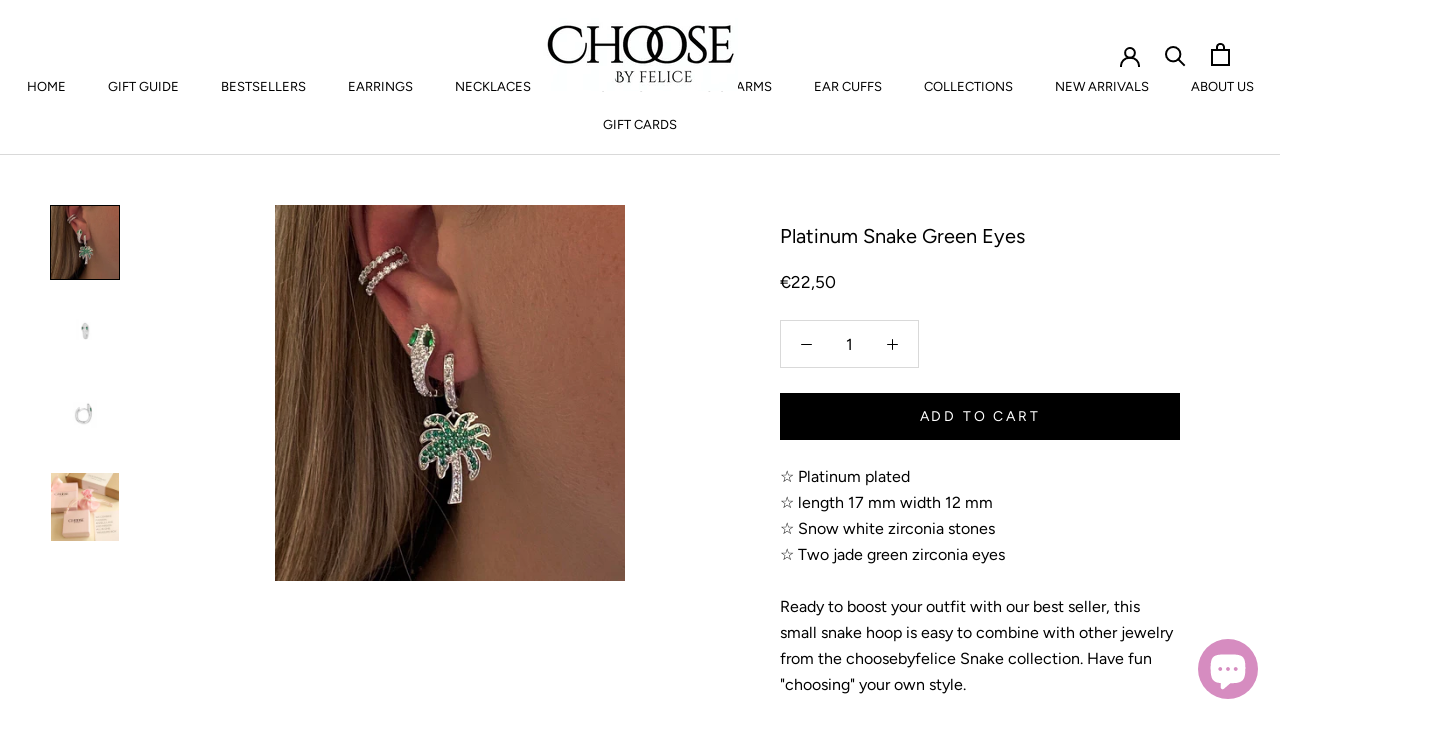

--- FILE ---
content_type: text/html; charset=utf-8
request_url: https://choosebyfelice.com/products/earring-snake-green-eyes
body_size: 25744
content:
<!doctype html>

<html class="no-js" lang="en">
  <head>
    <meta name="p:domain_verify" content="d287c82190d8609bf7155553af093fe8"/> 
    <meta name="google-site-verification" content="-6dc73RKpZ3JXqqWa1r_ZLALaAL0A8iecT1OasKp0dQ" />
    <meta charset="utf-8"> 
    <meta http-equiv="X-UA-Compatible" content="IE=edge,chrome=1">
    <meta name="viewport" content="width=device-width, initial-scale=1.0, height=device-height, minimum-scale=1.0, user-scalable=0">
    <meta name="theme-color" content="">

    <title>
      Platinum Snake Green Eyes &ndash; choosebyfelice.com
    </title><meta name="description" content="☆ Platinum plated☆ length 17 mm width 12 mm☆ Snow white zirconia stones☆ Two jade green zirconia eyes Ready to boost your outfit with our best seller, this small snake hoop is easy to combine with other jewelry from the choosebyfelice Snake collection. Have fun &quot;choosing&quot; your own style. The price is per piece (1). For"><link rel="canonical" href="https://choosebyfelice.com/products/earring-snake-green-eyes"><link rel="shortcut icon" href="//choosebyfelice.com/cdn/shop/files/choosebyfelice.com_your_jewelry_brand_48x48.JPG?v=1615924982" type="image/png"><meta property="og:type" content="product">
  <meta property="og:title" content="Platinum Snake Green Eyes"><meta property="og:image" content="http://choosebyfelice.com/cdn/shop/products/IMG_7633_f2793c64-1641-4d41-ba62-8f7c4e6703e6_grande.jpg?v=1659547591">
    <meta property="og:image:secure_url" content="https://choosebyfelice.com/cdn/shop/products/IMG_7633_f2793c64-1641-4d41-ba62-8f7c4e6703e6_grande.jpg?v=1659547591"><meta property="og:image" content="http://choosebyfelice.com/cdn/shop/products/IMG_4533_grande.jpg?v=1659547591">
    <meta property="og:image:secure_url" content="https://choosebyfelice.com/cdn/shop/products/IMG_4533_grande.jpg?v=1659547591"><meta property="og:image" content="http://choosebyfelice.com/cdn/shop/products/IMG_3664_grande.jpg?v=1598523776">
    <meta property="og:image:secure_url" content="https://choosebyfelice.com/cdn/shop/products/IMG_3664_grande.jpg?v=1598523776"><meta property="product:price:amount" content="22,50">
  <meta property="product:price:currency" content="EUR"><meta property="og:description" content="☆ Platinum plated☆ length 17 mm width 12 mm☆ Snow white zirconia stones☆ Two jade green zirconia eyes Ready to boost your outfit with our best seller, this small snake hoop is easy to combine with other jewelry from the choosebyfelice Snake collection. Have fun &quot;choosing&quot; your own style. The price is per piece (1). For"><meta property="og:url" content="https://choosebyfelice.com/products/earring-snake-green-eyes">
<meta property="og:site_name" content="choosebyfelice.com"><meta name="twitter:card" content="summary"><meta name="twitter:title" content="Platinum Snake Green Eyes">
  <meta name="twitter:description" content="
☆ Platinum plated☆ length 17 mm width 12 mm☆ Snow white zirconia stones☆ Two jade green zirconia eyes

Ready to boost your outfit with our best seller, this small snake hoop is easy to combine with other jewelry from the choosebyfelice Snake collection. Have fun &quot;choosing&quot; your own style.
The price is per piece (1). For a pair please order 2 items.
This earring is made of a brass base metal that has been dipped in a Platinum bath. This means that everything is hypoallergenic. 




✓ Hand-finished Jewellery of high quality



✓ Safe &amp;amp; Secure online shopping

✓ Free shipping worldwide from €50,-
✓ Fast delivery with track &amp;amp; trace








">
  <meta name="twitter:image" content="https://choosebyfelice.com/cdn/shop/products/IMG_7633_f2793c64-1641-4d41-ba62-8f7c4e6703e6_600x600_crop_center.jpg?v=1659547591">

    <script>window.performance && window.performance.mark && window.performance.mark('shopify.content_for_header.start');</script><meta name="google-site-verification" content="-6dc73RKpZ3JXqqWa1r_ZLALaAL0A8iecT1OasKp0dQ">
<meta id="shopify-digital-wallet" name="shopify-digital-wallet" content="/25515982895/digital_wallets/dialog">
<meta name="shopify-checkout-api-token" content="bd637ff0e29c19d00cef153933b32219">
<meta id="in-context-paypal-metadata" data-shop-id="25515982895" data-venmo-supported="false" data-environment="production" data-locale="en_US" data-paypal-v4="true" data-currency="EUR">
<link rel="alternate" hreflang="x-default" href="https://choosebyfelice.com/products/earring-snake-green-eyes">
<link rel="alternate" hreflang="en" href="https://choosebyfelice.com/products/earring-snake-green-eyes">
<link rel="alternate" hreflang="nl" href="https://choosebyfelice.com/nl/products/earring-snake-green-eyes">
<link rel="alternate" type="application/json+oembed" href="https://choosebyfelice.com/products/earring-snake-green-eyes.oembed">
<script async="async" src="/checkouts/internal/preloads.js?locale=en-NL"></script>
<script id="shopify-features" type="application/json">{"accessToken":"bd637ff0e29c19d00cef153933b32219","betas":["rich-media-storefront-analytics"],"domain":"choosebyfelice.com","predictiveSearch":true,"shopId":25515982895,"locale":"en"}</script>
<script>var Shopify = Shopify || {};
Shopify.shop = "choosebyfelice-com.myshopify.com";
Shopify.locale = "en";
Shopify.currency = {"active":"EUR","rate":"1.0"};
Shopify.country = "NL";
Shopify.theme = {"name":"Prestige","id":79775170607,"schema_name":"Prestige","schema_version":"4.5.5","theme_store_id":855,"role":"main"};
Shopify.theme.handle = "null";
Shopify.theme.style = {"id":null,"handle":null};
Shopify.cdnHost = "choosebyfelice.com/cdn";
Shopify.routes = Shopify.routes || {};
Shopify.routes.root = "/";</script>
<script type="module">!function(o){(o.Shopify=o.Shopify||{}).modules=!0}(window);</script>
<script>!function(o){function n(){var o=[];function n(){o.push(Array.prototype.slice.apply(arguments))}return n.q=o,n}var t=o.Shopify=o.Shopify||{};t.loadFeatures=n(),t.autoloadFeatures=n()}(window);</script>
<script id="shop-js-analytics" type="application/json">{"pageType":"product"}</script>
<script defer="defer" async type="module" src="//choosebyfelice.com/cdn/shopifycloud/shop-js/modules/v2/client.init-shop-cart-sync_BdyHc3Nr.en.esm.js"></script>
<script defer="defer" async type="module" src="//choosebyfelice.com/cdn/shopifycloud/shop-js/modules/v2/chunk.common_Daul8nwZ.esm.js"></script>
<script type="module">
  await import("//choosebyfelice.com/cdn/shopifycloud/shop-js/modules/v2/client.init-shop-cart-sync_BdyHc3Nr.en.esm.js");
await import("//choosebyfelice.com/cdn/shopifycloud/shop-js/modules/v2/chunk.common_Daul8nwZ.esm.js");

  window.Shopify.SignInWithShop?.initShopCartSync?.({"fedCMEnabled":true,"windoidEnabled":true});

</script>
<script id="__st">var __st={"a":25515982895,"offset":3600,"reqid":"27747c72-e762-4d2d-9d8d-f3b6739143f1-1768957697","pageurl":"choosebyfelice.com\/products\/earring-snake-green-eyes","u":"8fc7b57e1144","p":"product","rtyp":"product","rid":4378390331439};</script>
<script>window.ShopifyPaypalV4VisibilityTracking = true;</script>
<script id="captcha-bootstrap">!function(){'use strict';const t='contact',e='account',n='new_comment',o=[[t,t],['blogs',n],['comments',n],[t,'customer']],c=[[e,'customer_login'],[e,'guest_login'],[e,'recover_customer_password'],[e,'create_customer']],r=t=>t.map((([t,e])=>`form[action*='/${t}']:not([data-nocaptcha='true']) input[name='form_type'][value='${e}']`)).join(','),a=t=>()=>t?[...document.querySelectorAll(t)].map((t=>t.form)):[];function s(){const t=[...o],e=r(t);return a(e)}const i='password',u='form_key',d=['recaptcha-v3-token','g-recaptcha-response','h-captcha-response',i],f=()=>{try{return window.sessionStorage}catch{return}},m='__shopify_v',_=t=>t.elements[u];function p(t,e,n=!1){try{const o=window.sessionStorage,c=JSON.parse(o.getItem(e)),{data:r}=function(t){const{data:e,action:n}=t;return t[m]||n?{data:e,action:n}:{data:t,action:n}}(c);for(const[e,n]of Object.entries(r))t.elements[e]&&(t.elements[e].value=n);n&&o.removeItem(e)}catch(o){console.error('form repopulation failed',{error:o})}}const l='form_type',E='cptcha';function T(t){t.dataset[E]=!0}const w=window,h=w.document,L='Shopify',v='ce_forms',y='captcha';let A=!1;((t,e)=>{const n=(g='f06e6c50-85a8-45c8-87d0-21a2b65856fe',I='https://cdn.shopify.com/shopifycloud/storefront-forms-hcaptcha/ce_storefront_forms_captcha_hcaptcha.v1.5.2.iife.js',D={infoText:'Protected by hCaptcha',privacyText:'Privacy',termsText:'Terms'},(t,e,n)=>{const o=w[L][v],c=o.bindForm;if(c)return c(t,g,e,D).then(n);var r;o.q.push([[t,g,e,D],n]),r=I,A||(h.body.append(Object.assign(h.createElement('script'),{id:'captcha-provider',async:!0,src:r})),A=!0)});var g,I,D;w[L]=w[L]||{},w[L][v]=w[L][v]||{},w[L][v].q=[],w[L][y]=w[L][y]||{},w[L][y].protect=function(t,e){n(t,void 0,e),T(t)},Object.freeze(w[L][y]),function(t,e,n,w,h,L){const[v,y,A,g]=function(t,e,n){const i=e?o:[],u=t?c:[],d=[...i,...u],f=r(d),m=r(i),_=r(d.filter((([t,e])=>n.includes(e))));return[a(f),a(m),a(_),s()]}(w,h,L),I=t=>{const e=t.target;return e instanceof HTMLFormElement?e:e&&e.form},D=t=>v().includes(t);t.addEventListener('submit',(t=>{const e=I(t);if(!e)return;const n=D(e)&&!e.dataset.hcaptchaBound&&!e.dataset.recaptchaBound,o=_(e),c=g().includes(e)&&(!o||!o.value);(n||c)&&t.preventDefault(),c&&!n&&(function(t){try{if(!f())return;!function(t){const e=f();if(!e)return;const n=_(t);if(!n)return;const o=n.value;o&&e.removeItem(o)}(t);const e=Array.from(Array(32),(()=>Math.random().toString(36)[2])).join('');!function(t,e){_(t)||t.append(Object.assign(document.createElement('input'),{type:'hidden',name:u})),t.elements[u].value=e}(t,e),function(t,e){const n=f();if(!n)return;const o=[...t.querySelectorAll(`input[type='${i}']`)].map((({name:t})=>t)),c=[...d,...o],r={};for(const[a,s]of new FormData(t).entries())c.includes(a)||(r[a]=s);n.setItem(e,JSON.stringify({[m]:1,action:t.action,data:r}))}(t,e)}catch(e){console.error('failed to persist form',e)}}(e),e.submit())}));const S=(t,e)=>{t&&!t.dataset[E]&&(n(t,e.some((e=>e===t))),T(t))};for(const o of['focusin','change'])t.addEventListener(o,(t=>{const e=I(t);D(e)&&S(e,y())}));const B=e.get('form_key'),M=e.get(l),P=B&&M;t.addEventListener('DOMContentLoaded',(()=>{const t=y();if(P)for(const e of t)e.elements[l].value===M&&p(e,B);[...new Set([...A(),...v().filter((t=>'true'===t.dataset.shopifyCaptcha))])].forEach((e=>S(e,t)))}))}(h,new URLSearchParams(w.location.search),n,t,e,['guest_login'])})(!0,!0)}();</script>
<script integrity="sha256-4kQ18oKyAcykRKYeNunJcIwy7WH5gtpwJnB7kiuLZ1E=" data-source-attribution="shopify.loadfeatures" defer="defer" src="//choosebyfelice.com/cdn/shopifycloud/storefront/assets/storefront/load_feature-a0a9edcb.js" crossorigin="anonymous"></script>
<script data-source-attribution="shopify.dynamic_checkout.dynamic.init">var Shopify=Shopify||{};Shopify.PaymentButton=Shopify.PaymentButton||{isStorefrontPortableWallets:!0,init:function(){window.Shopify.PaymentButton.init=function(){};var t=document.createElement("script");t.src="https://choosebyfelice.com/cdn/shopifycloud/portable-wallets/latest/portable-wallets.en.js",t.type="module",document.head.appendChild(t)}};
</script>
<script data-source-attribution="shopify.dynamic_checkout.buyer_consent">
  function portableWalletsHideBuyerConsent(e){var t=document.getElementById("shopify-buyer-consent"),n=document.getElementById("shopify-subscription-policy-button");t&&n&&(t.classList.add("hidden"),t.setAttribute("aria-hidden","true"),n.removeEventListener("click",e))}function portableWalletsShowBuyerConsent(e){var t=document.getElementById("shopify-buyer-consent"),n=document.getElementById("shopify-subscription-policy-button");t&&n&&(t.classList.remove("hidden"),t.removeAttribute("aria-hidden"),n.addEventListener("click",e))}window.Shopify?.PaymentButton&&(window.Shopify.PaymentButton.hideBuyerConsent=portableWalletsHideBuyerConsent,window.Shopify.PaymentButton.showBuyerConsent=portableWalletsShowBuyerConsent);
</script>
<script data-source-attribution="shopify.dynamic_checkout.cart.bootstrap">document.addEventListener("DOMContentLoaded",(function(){function t(){return document.querySelector("shopify-accelerated-checkout-cart, shopify-accelerated-checkout")}if(t())Shopify.PaymentButton.init();else{new MutationObserver((function(e,n){t()&&(Shopify.PaymentButton.init(),n.disconnect())})).observe(document.body,{childList:!0,subtree:!0})}}));
</script>
<link id="shopify-accelerated-checkout-styles" rel="stylesheet" media="screen" href="https://choosebyfelice.com/cdn/shopifycloud/portable-wallets/latest/accelerated-checkout-backwards-compat.css" crossorigin="anonymous">
<style id="shopify-accelerated-checkout-cart">
        #shopify-buyer-consent {
  margin-top: 1em;
  display: inline-block;
  width: 100%;
}

#shopify-buyer-consent.hidden {
  display: none;
}

#shopify-subscription-policy-button {
  background: none;
  border: none;
  padding: 0;
  text-decoration: underline;
  font-size: inherit;
  cursor: pointer;
}

#shopify-subscription-policy-button::before {
  box-shadow: none;
}

      </style>

<script>window.performance && window.performance.mark && window.performance.mark('shopify.content_for_header.end');</script>

    <link rel="stylesheet" href="//choosebyfelice.com/cdn/shop/t/2/assets/theme.scss.css?v=61124291080854607841762093072">

    <script>
      // This allows to expose several variables to the global scope, to be used in scripts
      window.theme = {
        template: "product",
        localeRootUrl: '',
        shopCurrency: "EUR",
        moneyFormat: "€{{amount_with_comma_separator}}",
        moneyWithCurrencyFormat: "€{{amount_with_comma_separator}} EUR",
        useNativeMultiCurrency: false,
        currencyConversionEnabled: false,
        currencyConversionMoneyFormat: "money_format",
        currencyConversionRoundAmounts: true,
        productImageSize: "natural",
        searchMode: "product,page",
        showPageTransition: true,
        showElementStaggering: false,
        showImageZooming: true
      };

      window.languages = {
        cartAddNote: "Add Order Note",
        cartEditNote: "Edit Order Note",
        productImageLoadingError: "This image could not be loaded. Please try to reload the page.",
        productFormAddToCart: "Add to cart",
        productFormUnavailable: "Unavailable",
        productFormSoldOut: "Sold Out",
        shippingEstimatorOneResult: "",
        shippingEstimatorMoreResults: "",
        shippingEstimatorNoResults: ""
      };

      window.lazySizesConfig = {
        loadHidden: false,
        hFac: 0.5,
        expFactor: 2,
        ricTimeout: 150,
        lazyClass: 'Image--lazyLoad',
        loadingClass: 'Image--lazyLoading',
        loadedClass: 'Image--lazyLoaded'
      };

      document.documentElement.className = document.documentElement.className.replace('no-js', 'js');
      document.documentElement.style.setProperty('--window-height', window.innerHeight + 'px');

      // We do a quick detection of some features (we could use Modernizr but for so little...)
      (function() {
        document.documentElement.className += ((window.CSS && window.CSS.supports('(position: sticky) or (position: -webkit-sticky)')) ? ' supports-sticky' : ' no-supports-sticky');
        document.documentElement.className += (window.matchMedia('(-moz-touch-enabled: 1), (hover: none)')).matches ? ' no-supports-hover' : ' supports-hover';
      }());
    </script>

    <script src="//choosebyfelice.com/cdn/shop/t/2/assets/lazysizes.min.js?v=174358363404432586981574777446" async></script>

    
<script src="https://polyfill-fastly.net/v3/polyfill.min.js?unknown=polyfill&features=fetch,Element.prototype.closest,Element.prototype.remove,Element.prototype.classList,Array.prototype.includes,Array.prototype.fill,Object.assign,CustomEvent,IntersectionObserver,IntersectionObserverEntry,URL" defer></script>
    <script src="//choosebyfelice.com/cdn/shop/t/2/assets/libs.min.js?v=88466822118989791001574777446" defer></script>
    <script src="//choosebyfelice.com/cdn/shop/t/2/assets/theme.min.js?v=137311001532428134781574777449" defer></script>
    <script src="//choosebyfelice.com/cdn/shop/t/2/assets/custom.js?v=183944157590872491501574777445" defer></script>

    <script>
      (function () {
        window.onpageshow = function() {
          if (window.theme.showPageTransition) {
            var pageTransition = document.querySelector('.PageTransition');

            if (pageTransition) {
              pageTransition.style.visibility = 'visible';
              pageTransition.style.opacity = '0';
            }
          }

          // When the page is loaded from the cache, we have to reload the cart content
          document.documentElement.dispatchEvent(new CustomEvent('cart:refresh', {
            bubbles: true
          }));
        };
      })();
    </script>

    
  <script type="application/ld+json">
  {
    "@context": "http://schema.org",
    "@type": "Product",
    "offers": [{
          "@type": "Offer",
          "name": "Default Title",
          "availability":"https://schema.org/InStock",
          "price": "22,50",
          "priceCurrency": "EUR",
          "priceValidUntil": "2026-01-31","url": "/products/earring-snake-green-eyes/products/earring-snake-green-eyes?variant=31359541116975"
        }
],

    "brand": {
      "name": "choosebyfelice"
    },
    "name": "Platinum Snake Green Eyes",
    "description": "\n☆ Platinum plated☆ length 17 mm width 12 mm☆ Snow white zirconia stones☆ Two jade green zirconia eyes\n\nReady to boost your outfit with our best seller, this small snake hoop is easy to combine with other jewelry from the choosebyfelice Snake collection. Have fun \"choosing\" your own style.\nThe price is per piece (1). For a pair please order 2 items.\nThis earring is made of a brass base metal that has been dipped in a Platinum bath. This means that everything is hypoallergenic. \n\n\n\n\n✓ Hand-finished Jewellery of high quality\n\n\n\n✓ Safe \u0026amp; Secure online shopping\n\n✓ Free shipping worldwide from €50,-\n✓ Fast delivery with track \u0026amp; trace\n\n\n\n\n\n\n\n\n",
    "category": "Small snake earring green eyes",
    "url": "/products/earring-snake-green-eyes/products/earring-snake-green-eyes",
    "sku": "",
    "image": {
      "@type": "ImageObject",
      "url": "https://choosebyfelice.com/cdn/shop/products/IMG_7633_f2793c64-1641-4d41-ba62-8f7c4e6703e6_1024x.jpg?v=1659547591",
      "image": "https://choosebyfelice.com/cdn/shop/products/IMG_7633_f2793c64-1641-4d41-ba62-8f7c4e6703e6_1024x.jpg?v=1659547591",
      "name": "silver oorbel slang|snake earring silver |hippe sieraden|fashion jewelry|gold earrings|sieraden webshop|sieraden goedkoop|my jewellery|originele sieraden",
      "width": "1024",
      "height": "1024"
    }
  }
  </script>



  <script type="application/ld+json">
  {
    "@context": "http://schema.org",
    "@type": "BreadcrumbList",
  "itemListElement": [{
      "@type": "ListItem",
      "position": 1,
      "name": "Translation missing: en.general.breadcrumb.home",
      "item": "https://choosebyfelice.com"
    },{
          "@type": "ListItem",
          "position": 2,
          "name": "Platinum Snake Green Eyes",
          "item": "https://choosebyfelice.com/products/earring-snake-green-eyes"
        }]
  }
  </script>

  <!-- BEGIN app block: shopify://apps/transcy/blocks/switcher_embed_block/bce4f1c0-c18c-43b0-b0b2-a1aefaa44573 --><!-- BEGIN app snippet: fa_translate_core --><script>
    (function () {
        console.log("transcy ignore convert TC value",typeof transcy_ignoreConvertPrice != "undefined");
        
        function addMoneyTag(mutations, observer) {
            let currencyCookie = getCookieCore("transcy_currency");
            
            let shopifyCurrencyRegex = buildXPathQuery(
                window.ShopifyTC.shopifyCurrency.price_currency
            );
            let currencyRegex = buildCurrencyRegex(window.ShopifyTC.shopifyCurrency.price_currency)
            let tempTranscy = document.evaluate(shopifyCurrencyRegex, document, null, XPathResult.ORDERED_NODE_SNAPSHOT_TYPE, null);
            for (let iTranscy = 0; iTranscy < tempTranscy.snapshotLength; iTranscy++) {
                let elTranscy = tempTranscy.snapshotItem(iTranscy);
                if (elTranscy.innerHTML &&
                !elTranscy.classList.contains('transcy-money') && (typeof transcy_ignoreConvertPrice == "undefined" ||
                !transcy_ignoreConvertPrice?.some(className => elTranscy.classList?.contains(className))) && elTranscy?.childNodes?.length == 1) {
                    if (!window.ShopifyTC?.shopifyCurrency?.price_currency || currencyCookie == window.ShopifyTC?.currency?.active || !currencyCookie) {
                        addClassIfNotExists(elTranscy, 'notranslate');
                        continue;
                    }

                    elTranscy.classList.add('transcy-money');
                    let innerHTML = replaceMatches(elTranscy?.textContent, currencyRegex);
                    elTranscy.innerHTML = innerHTML;
                    if (!innerHTML.includes("tc-money")) {
                        addClassIfNotExists(elTranscy, 'notranslate');
                    }
                } 
                if (elTranscy.classList.contains('transcy-money') && !elTranscy?.innerHTML?.includes("tc-money")) {
                    addClassIfNotExists(elTranscy, 'notranslate');
                }
            }
        }
    
        function logChangesTranscy(mutations, observer) {
            const xpathQuery = `
                //*[text()[contains(.,"•tc")]] |
                //*[text()[contains(.,"tc")]] |
                //*[text()[contains(.,"transcy")]] |
                //textarea[@placeholder[contains(.,"transcy")]] |
                //textarea[@placeholder[contains(.,"tc")]] |
                //select[@placeholder[contains(.,"transcy")]] |
                //select[@placeholder[contains(.,"tc")]] |
                //input[@placeholder[contains(.,"tc")]] |
                //input[@value[contains(.,"tc")]] |
                //input[@value[contains(.,"transcy")]] |
                //*[text()[contains(.,"TC")]] |
                //textarea[@placeholder[contains(.,"TC")]] |
                //select[@placeholder[contains(.,"TC")]] |
                //input[@placeholder[contains(.,"TC")]] |
                //input[@value[contains(.,"TC")]]
            `;
            let tempTranscy = document.evaluate(xpathQuery, document, null, XPathResult.ORDERED_NODE_SNAPSHOT_TYPE, null);
            for (let iTranscy = 0; iTranscy < tempTranscy.snapshotLength; iTranscy++) {
                let elTranscy = tempTranscy.snapshotItem(iTranscy);
                let innerHtmlTranscy = elTranscy?.innerHTML ? elTranscy.innerHTML : "";
                if (innerHtmlTranscy && !["SCRIPT", "LINK", "STYLE"].includes(elTranscy.nodeName)) {
                    const textToReplace = [
                        '&lt;•tc&gt;', '&lt;/•tc&gt;', '&lt;tc&gt;', '&lt;/tc&gt;',
                        '&lt;transcy&gt;', '&lt;/transcy&gt;', '&amp;lt;tc&amp;gt;',
                        '&amp;lt;/tc&amp;gt;', '&lt;TRANSCY&gt;', '&lt;/TRANSCY&gt;',
                        '&lt;TC&gt;', '&lt;/TC&gt;'
                    ];
                    let containsTag = textToReplace.some(tag => innerHtmlTranscy.includes(tag));
                    if (containsTag) {
                        textToReplace.forEach(tag => {
                            innerHtmlTranscy = innerHtmlTranscy.replaceAll(tag, '');
                        });
                        elTranscy.innerHTML = innerHtmlTranscy;
                        elTranscy.setAttribute('translate', 'no');
                    }
    
                    const tagsToReplace = ['<•tc>', '</•tc>', '<tc>', '</tc>', '<transcy>', '</transcy>', '<TC>', '</TC>', '<TRANSCY>', '</TRANSCY>'];
                    if (tagsToReplace.some(tag => innerHtmlTranscy.includes(tag))) {
                        innerHtmlTranscy = innerHtmlTranscy.replace(/<(|\/)transcy>|<(|\/)tc>|<(|\/)•tc>/gi, "");
                        elTranscy.innerHTML = innerHtmlTranscy;
                        elTranscy.setAttribute('translate', 'no');
                    }
                }
                if (["INPUT"].includes(elTranscy.nodeName)) {
                    let valueInputTranscy = elTranscy.value.replaceAll("&lt;tc&gt;", "").replaceAll("&lt;/tc&gt;", "").replace(/<(|\/)transcy>|<(|\/)tc>/gi, "");
                    elTranscy.value = valueInputTranscy
                }
    
                if (["INPUT", "SELECT", "TEXTAREA"].includes(elTranscy.nodeName)) {
                    elTranscy.placeholder = elTranscy.placeholder.replaceAll("&lt;tc&gt;", "").replaceAll("&lt;/tc&gt;", "").replace(/<(|\/)transcy>|<(|\/)tc>/gi, "");
                }
            }
            addMoneyTag(mutations, observer)
        }
        const observerOptionsTranscy = {
            subtree: true,
            childList: true
        };
        const observerTranscy = new MutationObserver(logChangesTranscy);
        observerTranscy.observe(document.documentElement, observerOptionsTranscy);
    })();

    const addClassIfNotExists = (element, className) => {
        if (!element.classList.contains(className)) {
            element.classList.add(className);
        }
    };
    
    const replaceMatches = (content, currencyRegex) => {
        let arrCurrencies = content.match(currencyRegex);
    
        if (arrCurrencies?.length && content === arrCurrencies[0]) {
            return content;
        }
        return (
            arrCurrencies?.reduce((string, oldVal, index) => {
                const hasSpaceBefore = string.match(new RegExp(`\\s${oldVal}`));
                const hasSpaceAfter = string.match(new RegExp(`${oldVal}\\s`));
                let eleCurrencyConvert = `<tc-money translate="no">${arrCurrencies[index]}</tc-money>`;
                if (hasSpaceBefore) eleCurrencyConvert = ` ${eleCurrencyConvert}`;
                if (hasSpaceAfter) eleCurrencyConvert = `${eleCurrencyConvert} `;
                if (string.includes("tc-money")) {
                    return string;
                }
                return string?.replaceAll(oldVal, eleCurrencyConvert);
            }, content) || content
        );
        return result;
    };
    
    const unwrapCurrencySpan = (text) => {
        return text.replace(/<span[^>]*>(.*?)<\/span>/gi, "$1");
    };

    const getSymbolsAndCodes = (text)=>{
        let numberPattern = "\\d+(?:[.,]\\d+)*(?:[.,]\\d+)?(?:\\s?\\d+)?"; // Chỉ tối đa 1 khoảng trắng
        let textWithoutCurrencySpan = unwrapCurrencySpan(text);
        let symbolsAndCodes = textWithoutCurrencySpan
            .trim()
            .replace(new RegExp(numberPattern, "g"), "")
            .split(/\s+/) // Loại bỏ khoảng trắng dư thừa
            .filter((el) => el);

        if (!Array.isArray(symbolsAndCodes) || symbolsAndCodes.length === 0) {
            throw new Error("symbolsAndCodes must be a non-empty array.");
        }

        return symbolsAndCodes;
    }
    
    const buildCurrencyRegex = (text) => {
       let symbolsAndCodes = getSymbolsAndCodes(text)
       let patterns = createCurrencyRegex(symbolsAndCodes)

       return new RegExp(`(${patterns.join("|")})`, "g");
    };

    const createCurrencyRegex = (symbolsAndCodes)=>{
        const escape = (str) => str.replace(/[-/\\^$*+?.()|[\]{}]/g, "\\$&");
        const [s1, s2] = [escape(symbolsAndCodes[0]), escape(symbolsAndCodes[1] || "")];
        const space = "\\s?";
        const numberPattern = "\\d+(?:[.,]\\d+)*(?:[.,]\\d+)?(?:\\s?\\d+)?"; 
        const patterns = [];
        if (s1 && s2) {
            patterns.push(
                `${s1}${space}${numberPattern}${space}${s2}`,
                `${s2}${space}${numberPattern}${space}${s1}`,
                `${s2}${space}${s1}${space}${numberPattern}`,
                `${s1}${space}${s2}${space}${numberPattern}`
            );
        }
        if (s1) {
            patterns.push(`${s1}${space}${numberPattern}`);
            patterns.push(`${numberPattern}${space}${s1}`);
        }

        if (s2) {
            patterns.push(`${s2}${space}${numberPattern}`);
            patterns.push(`${numberPattern}${space}${s2}`);
        }
        return patterns;
    }
    
    const getCookieCore = function (name) {
        var nameEQ = name + "=";
        var ca = document.cookie.split(';');
        for (var i = 0; i < ca.length; i++) {
            var c = ca[i];
            while (c.charAt(0) == ' ') c = c.substring(1, c.length);
            if (c.indexOf(nameEQ) == 0) return c.substring(nameEQ.length, c.length);
        }
        return null;
    };
    
    const buildXPathQuery = (text) => {
        let numberPattern = "\\d+(?:[.,]\\d+)*"; // Bỏ `matches()`
        let symbolAndCodes = text.replace(/<span[^>]*>(.*?)<\/span>/gi, "$1")
            .trim()
            .replace(new RegExp(numberPattern, "g"), "")
            .split(" ")
            ?.filter((el) => el);
    
        if (!symbolAndCodes || !Array.isArray(symbolAndCodes) || symbolAndCodes.length === 0) {
            throw new Error("symbolAndCodes must be a non-empty array.");
        }
    
        // Escape ký tự đặc biệt trong XPath
        const escapeXPath = (str) => str.replace(/(["'])/g, "\\$1");
    
        // Danh sách thẻ HTML cần tìm
        const allowedTags = ["div", "span", "p", "strong", "b", "h1", "h2", "h3", "h4", "h5", "h6", "td", "li", "font", "dd", 'a', 'font', 's'];
    
        // Tạo điều kiện contains() cho từng symbol hoặc code
        const conditions = symbolAndCodes
            .map((symbol) =>
                `(contains(text(), "${escapeXPath(symbol)}") and (contains(text(), "0") or contains(text(), "1") or contains(text(), "2") or contains(text(), "3") or contains(text(), "4") or contains(text(), "5") or contains(text(), "6") or contains(text(), "7") or contains(text(), "8") or contains(text(), "9")) )`
            )
            .join(" or ");
    
        // Tạo XPath Query (Chỉ tìm trong các thẻ HTML, không tìm trong input)
        const xpathQuery = allowedTags
            .map((tag) => `//${tag}[${conditions}]`)
            .join(" | ");
    
        return xpathQuery;
    };
    
    window.ShopifyTC = {};
    ShopifyTC.shop = "choosebyfelice.com";
    ShopifyTC.locale = "en";
    ShopifyTC.currency = {"active":"EUR", "rate":""};
    ShopifyTC.country = "NL";
    ShopifyTC.designMode = false;
    ShopifyTC.theme = {};
    ShopifyTC.cdnHost = "";
    ShopifyTC.routes = {};
    ShopifyTC.routes.root = "/";
    ShopifyTC.store_id = 25515982895;
    ShopifyTC.page_type = "product";
    ShopifyTC.resource_id = "";
    ShopifyTC.resource_description = "";
    ShopifyTC.market_id = 1835532335;
    switch (ShopifyTC.page_type) {
        case "product":
            ShopifyTC.resource_id = 4378390331439;
            ShopifyTC.resource_description = "\u003cmeta charset=\"utf-8\"\u003e\n\u003cp\u003e\u003cspan\u003e☆ Platinum plated\u003c\/span\u003e\u003cbr\u003e\u003cspan\u003e☆ length 17 mm width 12 mm\u003c\/span\u003e\u003cbr\u003e\u003cspan\u003e☆ Snow white zirconia stones\u003c\/span\u003e\u003cbr\u003e\u003cspan\u003e☆ Two jade green zirconia eyes\u003c\/span\u003e\u003c\/p\u003e\n\u003cmeta charset=\"utf-8\"\u003e\n\u003cp\u003eReady to boost your outfit with our best seller, this small snake hoop is easy to combine with other jewelry from the choosebyfelice Snake collection. Have fun \"choosing\" your own style.\u003c\/p\u003e\n\u003cp\u003eThe price is per piece (1). For a pair please order 2 items.\u003c\/p\u003e\n\u003cp\u003eThis earring is made of a brass base metal that has been dipped in a Platinum bath. This means that everything is hypoallergenic. \u003c\/p\u003e\n\u003cdiv class=\"benef-container\"\u003e\n\u003cdiv class=\"benefit-item\"\u003e\n\u003cdiv class=\"benef-container\"\u003e\n\u003cdiv class=\"benefit-item\"\u003e\n\u003cspan class=\"benefit-icon\"\u003e\u003cspan\u003e✓ Hand-finished Jewellery of high quality\u003c\/span\u003e\u003cspan\u003e\u003c\/span\u003e\u003cspan\u003e\u003c\/span\u003e\u003c\/span\u003e\u003cspan\u003e\u003c\/span\u003e\u003cspan\u003e\u003c\/span\u003e\n\u003cdiv class=\"benef-container\"\u003e\n\u003cdiv class=\"benefit-item\"\u003e\n\u003cdiv class=\"benef-container\"\u003e\n\u003cdiv class=\"benefit-item\"\u003e\u003cspan class=\"benefit-icon\"\u003e✓ Safe \u0026amp; Secure online shopping\u003c\/span\u003e\u003c\/div\u003e\n\u003cdiv class=\"benefit-item\"\u003e\n\u003cdiv class=\"benefit-item\" data-mce-fragment=\"1\"\u003e\u003cspan class=\"benefit-icon\" data-mce-fragment=\"1\"\u003e\u003cspan\u003e✓ Free shipping worldwide from €50,-\u003c\/span\u003e\u003c\/span\u003e\u003c\/div\u003e\n\u003cdiv class=\"benefit-item\" data-mce-fragment=\"1\"\u003e✓ Fast delivery with track \u0026amp; trace\u003c\/div\u003e\n\u003c\/div\u003e\n\u003c\/div\u003e\n\u003c\/div\u003e\n\u003c\/div\u003e\n\u003c\/div\u003e\n\u003c\/div\u003e\n\u003c\/div\u003e\n\u003c\/div\u003e\n\u003cdiv\u003e\u003c\/div\u003e"
            break;
        case "article":
            ShopifyTC.resource_id = null;
            ShopifyTC.resource_description = null
            break;
        case "blog":
            ShopifyTC.resource_id = null;
            break;
        case "collection":
            ShopifyTC.resource_id = null;
            ShopifyTC.resource_description = null
            break;
        case "policy":
            ShopifyTC.resource_id = null;
            ShopifyTC.resource_description = null
            break;
        case "page":
            ShopifyTC.resource_id = null;
            ShopifyTC.resource_description = null
            break;
        default:
            break;
    }

    window.ShopifyTC.shopifyCurrency={
        "price": `0,01`,
        "price_currency": `€0,01 EUR`,
        "currency": `EUR`
    }


    if(typeof(transcy_appEmbed) == 'undefined'){
        transcy_switcherVersion = "1745496418";
        transcy_productMediaVersion = "";
        transcy_collectionMediaVersion = "";
        transcy_otherMediaVersion = "";
        transcy_productId = "4378390331439";
        transcy_shopName = "choosebyfelice.com";
        transcy_currenciesPaymentPublish = [];
        transcy_curencyDefault = "EUR";transcy_currenciesPaymentPublish.push("EUR");
        transcy_shopifyLocales = [{"shop_locale":{"locale":"en","enabled":true,"primary":true,"published":true}},{"shop_locale":{"locale":"nl","enabled":true,"primary":false,"published":true}}];
        transcy_moneyFormat = "€{{amount_with_comma_separator}}";

        function domLoadedTranscy () {
            let cdnScriptTC = typeof(transcy_cdn) != 'undefined' ? (transcy_cdn+'/transcy.js') : "https://cdn.shopify.com/extensions/019bbfa6-be8b-7e64-b8d4-927a6591272a/transcy-294/assets/transcy.js";
            let cdnLinkTC = typeof(transcy_cdn) != 'undefined' ? (transcy_cdn+'/transcy.css') :  "https://cdn.shopify.com/extensions/019bbfa6-be8b-7e64-b8d4-927a6591272a/transcy-294/assets/transcy.css";
            let scriptTC = document.createElement('script');
            scriptTC.type = 'text/javascript';
            scriptTC.defer = true;
            scriptTC.src = cdnScriptTC;
            scriptTC.id = "transcy-script";
            document.head.appendChild(scriptTC);

            let linkTC = document.createElement('link');
            linkTC.rel = 'stylesheet'; 
            linkTC.type = 'text/css';
            linkTC.href = cdnLinkTC;
            linkTC.id = "transcy-style";
            document.head.appendChild(linkTC); 
        }


        if (document.readyState === 'interactive' || document.readyState === 'complete') {
            domLoadedTranscy();
        } else {
            document.addEventListener("DOMContentLoaded", function () {
                domLoadedTranscy();
            });
        }
    }
</script>
<!-- END app snippet -->


<!-- END app block --><script src="https://cdn.shopify.com/extensions/e8878072-2f6b-4e89-8082-94b04320908d/inbox-1254/assets/inbox-chat-loader.js" type="text/javascript" defer="defer"></script>
<link href="https://monorail-edge.shopifysvc.com" rel="dns-prefetch">
<script>(function(){if ("sendBeacon" in navigator && "performance" in window) {try {var session_token_from_headers = performance.getEntriesByType('navigation')[0].serverTiming.find(x => x.name == '_s').description;} catch {var session_token_from_headers = undefined;}var session_cookie_matches = document.cookie.match(/_shopify_s=([^;]*)/);var session_token_from_cookie = session_cookie_matches && session_cookie_matches.length === 2 ? session_cookie_matches[1] : "";var session_token = session_token_from_headers || session_token_from_cookie || "";function handle_abandonment_event(e) {var entries = performance.getEntries().filter(function(entry) {return /monorail-edge.shopifysvc.com/.test(entry.name);});if (!window.abandonment_tracked && entries.length === 0) {window.abandonment_tracked = true;var currentMs = Date.now();var navigation_start = performance.timing.navigationStart;var payload = {shop_id: 25515982895,url: window.location.href,navigation_start,duration: currentMs - navigation_start,session_token,page_type: "product"};window.navigator.sendBeacon("https://monorail-edge.shopifysvc.com/v1/produce", JSON.stringify({schema_id: "online_store_buyer_site_abandonment/1.1",payload: payload,metadata: {event_created_at_ms: currentMs,event_sent_at_ms: currentMs}}));}}window.addEventListener('pagehide', handle_abandonment_event);}}());</script>
<script id="web-pixels-manager-setup">(function e(e,d,r,n,o){if(void 0===o&&(o={}),!Boolean(null===(a=null===(i=window.Shopify)||void 0===i?void 0:i.analytics)||void 0===a?void 0:a.replayQueue)){var i,a;window.Shopify=window.Shopify||{};var t=window.Shopify;t.analytics=t.analytics||{};var s=t.analytics;s.replayQueue=[],s.publish=function(e,d,r){return s.replayQueue.push([e,d,r]),!0};try{self.performance.mark("wpm:start")}catch(e){}var l=function(){var e={modern:/Edge?\/(1{2}[4-9]|1[2-9]\d|[2-9]\d{2}|\d{4,})\.\d+(\.\d+|)|Firefox\/(1{2}[4-9]|1[2-9]\d|[2-9]\d{2}|\d{4,})\.\d+(\.\d+|)|Chrom(ium|e)\/(9{2}|\d{3,})\.\d+(\.\d+|)|(Maci|X1{2}).+ Version\/(15\.\d+|(1[6-9]|[2-9]\d|\d{3,})\.\d+)([,.]\d+|)( \(\w+\)|)( Mobile\/\w+|) Safari\/|Chrome.+OPR\/(9{2}|\d{3,})\.\d+\.\d+|(CPU[ +]OS|iPhone[ +]OS|CPU[ +]iPhone|CPU IPhone OS|CPU iPad OS)[ +]+(15[._]\d+|(1[6-9]|[2-9]\d|\d{3,})[._]\d+)([._]\d+|)|Android:?[ /-](13[3-9]|1[4-9]\d|[2-9]\d{2}|\d{4,})(\.\d+|)(\.\d+|)|Android.+Firefox\/(13[5-9]|1[4-9]\d|[2-9]\d{2}|\d{4,})\.\d+(\.\d+|)|Android.+Chrom(ium|e)\/(13[3-9]|1[4-9]\d|[2-9]\d{2}|\d{4,})\.\d+(\.\d+|)|SamsungBrowser\/([2-9]\d|\d{3,})\.\d+/,legacy:/Edge?\/(1[6-9]|[2-9]\d|\d{3,})\.\d+(\.\d+|)|Firefox\/(5[4-9]|[6-9]\d|\d{3,})\.\d+(\.\d+|)|Chrom(ium|e)\/(5[1-9]|[6-9]\d|\d{3,})\.\d+(\.\d+|)([\d.]+$|.*Safari\/(?![\d.]+ Edge\/[\d.]+$))|(Maci|X1{2}).+ Version\/(10\.\d+|(1[1-9]|[2-9]\d|\d{3,})\.\d+)([,.]\d+|)( \(\w+\)|)( Mobile\/\w+|) Safari\/|Chrome.+OPR\/(3[89]|[4-9]\d|\d{3,})\.\d+\.\d+|(CPU[ +]OS|iPhone[ +]OS|CPU[ +]iPhone|CPU IPhone OS|CPU iPad OS)[ +]+(10[._]\d+|(1[1-9]|[2-9]\d|\d{3,})[._]\d+)([._]\d+|)|Android:?[ /-](13[3-9]|1[4-9]\d|[2-9]\d{2}|\d{4,})(\.\d+|)(\.\d+|)|Mobile Safari.+OPR\/([89]\d|\d{3,})\.\d+\.\d+|Android.+Firefox\/(13[5-9]|1[4-9]\d|[2-9]\d{2}|\d{4,})\.\d+(\.\d+|)|Android.+Chrom(ium|e)\/(13[3-9]|1[4-9]\d|[2-9]\d{2}|\d{4,})\.\d+(\.\d+|)|Android.+(UC? ?Browser|UCWEB|U3)[ /]?(15\.([5-9]|\d{2,})|(1[6-9]|[2-9]\d|\d{3,})\.\d+)\.\d+|SamsungBrowser\/(5\.\d+|([6-9]|\d{2,})\.\d+)|Android.+MQ{2}Browser\/(14(\.(9|\d{2,})|)|(1[5-9]|[2-9]\d|\d{3,})(\.\d+|))(\.\d+|)|K[Aa][Ii]OS\/(3\.\d+|([4-9]|\d{2,})\.\d+)(\.\d+|)/},d=e.modern,r=e.legacy,n=navigator.userAgent;return n.match(d)?"modern":n.match(r)?"legacy":"unknown"}(),u="modern"===l?"modern":"legacy",c=(null!=n?n:{modern:"",legacy:""})[u],f=function(e){return[e.baseUrl,"/wpm","/b",e.hashVersion,"modern"===e.buildTarget?"m":"l",".js"].join("")}({baseUrl:d,hashVersion:r,buildTarget:u}),m=function(e){var d=e.version,r=e.bundleTarget,n=e.surface,o=e.pageUrl,i=e.monorailEndpoint;return{emit:function(e){var a=e.status,t=e.errorMsg,s=(new Date).getTime(),l=JSON.stringify({metadata:{event_sent_at_ms:s},events:[{schema_id:"web_pixels_manager_load/3.1",payload:{version:d,bundle_target:r,page_url:o,status:a,surface:n,error_msg:t},metadata:{event_created_at_ms:s}}]});if(!i)return console&&console.warn&&console.warn("[Web Pixels Manager] No Monorail endpoint provided, skipping logging."),!1;try{return self.navigator.sendBeacon.bind(self.navigator)(i,l)}catch(e){}var u=new XMLHttpRequest;try{return u.open("POST",i,!0),u.setRequestHeader("Content-Type","text/plain"),u.send(l),!0}catch(e){return console&&console.warn&&console.warn("[Web Pixels Manager] Got an unhandled error while logging to Monorail."),!1}}}}({version:r,bundleTarget:l,surface:e.surface,pageUrl:self.location.href,monorailEndpoint:e.monorailEndpoint});try{o.browserTarget=l,function(e){var d=e.src,r=e.async,n=void 0===r||r,o=e.onload,i=e.onerror,a=e.sri,t=e.scriptDataAttributes,s=void 0===t?{}:t,l=document.createElement("script"),u=document.querySelector("head"),c=document.querySelector("body");if(l.async=n,l.src=d,a&&(l.integrity=a,l.crossOrigin="anonymous"),s)for(var f in s)if(Object.prototype.hasOwnProperty.call(s,f))try{l.dataset[f]=s[f]}catch(e){}if(o&&l.addEventListener("load",o),i&&l.addEventListener("error",i),u)u.appendChild(l);else{if(!c)throw new Error("Did not find a head or body element to append the script");c.appendChild(l)}}({src:f,async:!0,onload:function(){if(!function(){var e,d;return Boolean(null===(d=null===(e=window.Shopify)||void 0===e?void 0:e.analytics)||void 0===d?void 0:d.initialized)}()){var d=window.webPixelsManager.init(e)||void 0;if(d){var r=window.Shopify.analytics;r.replayQueue.forEach((function(e){var r=e[0],n=e[1],o=e[2];d.publishCustomEvent(r,n,o)})),r.replayQueue=[],r.publish=d.publishCustomEvent,r.visitor=d.visitor,r.initialized=!0}}},onerror:function(){return m.emit({status:"failed",errorMsg:"".concat(f," has failed to load")})},sri:function(e){var d=/^sha384-[A-Za-z0-9+/=]+$/;return"string"==typeof e&&d.test(e)}(c)?c:"",scriptDataAttributes:o}),m.emit({status:"loading"})}catch(e){m.emit({status:"failed",errorMsg:(null==e?void 0:e.message)||"Unknown error"})}}})({shopId: 25515982895,storefrontBaseUrl: "https://choosebyfelice.com",extensionsBaseUrl: "https://extensions.shopifycdn.com/cdn/shopifycloud/web-pixels-manager",monorailEndpoint: "https://monorail-edge.shopifysvc.com/unstable/produce_batch",surface: "storefront-renderer",enabledBetaFlags: ["2dca8a86"],webPixelsConfigList: [{"id":"2430075224","configuration":"{\"pixel_id\":\"718359533820284\",\"pixel_type\":\"facebook_pixel\"}","eventPayloadVersion":"v1","runtimeContext":"OPEN","scriptVersion":"ca16bc87fe92b6042fbaa3acc2fbdaa6","type":"APP","apiClientId":2329312,"privacyPurposes":["ANALYTICS","MARKETING","SALE_OF_DATA"],"dataSharingAdjustments":{"protectedCustomerApprovalScopes":["read_customer_address","read_customer_email","read_customer_name","read_customer_personal_data","read_customer_phone"]}},{"id":"1138458968","configuration":"{\"config\":\"{\\\"pixel_id\\\":\\\"GT-MJSZHLS\\\",\\\"target_country\\\":\\\"NL\\\",\\\"gtag_events\\\":[{\\\"type\\\":\\\"purchase\\\",\\\"action_label\\\":\\\"MC-P6W2WMVEVQ\\\"},{\\\"type\\\":\\\"page_view\\\",\\\"action_label\\\":\\\"MC-P6W2WMVEVQ\\\"},{\\\"type\\\":\\\"view_item\\\",\\\"action_label\\\":\\\"MC-P6W2WMVEVQ\\\"}],\\\"enable_monitoring_mode\\\":false}\"}","eventPayloadVersion":"v1","runtimeContext":"OPEN","scriptVersion":"b2a88bafab3e21179ed38636efcd8a93","type":"APP","apiClientId":1780363,"privacyPurposes":[],"dataSharingAdjustments":{"protectedCustomerApprovalScopes":["read_customer_address","read_customer_email","read_customer_name","read_customer_personal_data","read_customer_phone"]}},{"id":"157090136","configuration":"{\"tagID\":\"2612870619112\"}","eventPayloadVersion":"v1","runtimeContext":"STRICT","scriptVersion":"18031546ee651571ed29edbe71a3550b","type":"APP","apiClientId":3009811,"privacyPurposes":["ANALYTICS","MARKETING","SALE_OF_DATA"],"dataSharingAdjustments":{"protectedCustomerApprovalScopes":["read_customer_address","read_customer_email","read_customer_name","read_customer_personal_data","read_customer_phone"]}},{"id":"shopify-app-pixel","configuration":"{}","eventPayloadVersion":"v1","runtimeContext":"STRICT","scriptVersion":"0450","apiClientId":"shopify-pixel","type":"APP","privacyPurposes":["ANALYTICS","MARKETING"]},{"id":"shopify-custom-pixel","eventPayloadVersion":"v1","runtimeContext":"LAX","scriptVersion":"0450","apiClientId":"shopify-pixel","type":"CUSTOM","privacyPurposes":["ANALYTICS","MARKETING"]}],isMerchantRequest: false,initData: {"shop":{"name":"choosebyfelice.com","paymentSettings":{"currencyCode":"EUR"},"myshopifyDomain":"choosebyfelice-com.myshopify.com","countryCode":"NL","storefrontUrl":"https:\/\/choosebyfelice.com"},"customer":null,"cart":null,"checkout":null,"productVariants":[{"price":{"amount":22.5,"currencyCode":"EUR"},"product":{"title":"Platinum Snake Green Eyes","vendor":"choosebyfelice","id":"4378390331439","untranslatedTitle":"Platinum Snake Green Eyes","url":"\/products\/earring-snake-green-eyes","type":"Small snake earring green eyes"},"id":"31359541116975","image":{"src":"\/\/choosebyfelice.com\/cdn\/shop\/products\/IMG_7633_f2793c64-1641-4d41-ba62-8f7c4e6703e6.jpg?v=1659547591"},"sku":"","title":"Default Title","untranslatedTitle":"Default Title"}],"purchasingCompany":null},},"https://choosebyfelice.com/cdn","fcfee988w5aeb613cpc8e4bc33m6693e112",{"modern":"","legacy":""},{"shopId":"25515982895","storefrontBaseUrl":"https:\/\/choosebyfelice.com","extensionBaseUrl":"https:\/\/extensions.shopifycdn.com\/cdn\/shopifycloud\/web-pixels-manager","surface":"storefront-renderer","enabledBetaFlags":"[\"2dca8a86\"]","isMerchantRequest":"false","hashVersion":"fcfee988w5aeb613cpc8e4bc33m6693e112","publish":"custom","events":"[[\"page_viewed\",{}],[\"product_viewed\",{\"productVariant\":{\"price\":{\"amount\":22.5,\"currencyCode\":\"EUR\"},\"product\":{\"title\":\"Platinum Snake Green Eyes\",\"vendor\":\"choosebyfelice\",\"id\":\"4378390331439\",\"untranslatedTitle\":\"Platinum Snake Green Eyes\",\"url\":\"\/products\/earring-snake-green-eyes\",\"type\":\"Small snake earring green eyes\"},\"id\":\"31359541116975\",\"image\":{\"src\":\"\/\/choosebyfelice.com\/cdn\/shop\/products\/IMG_7633_f2793c64-1641-4d41-ba62-8f7c4e6703e6.jpg?v=1659547591\"},\"sku\":\"\",\"title\":\"Default Title\",\"untranslatedTitle\":\"Default Title\"}}]]"});</script><script>
  window.ShopifyAnalytics = window.ShopifyAnalytics || {};
  window.ShopifyAnalytics.meta = window.ShopifyAnalytics.meta || {};
  window.ShopifyAnalytics.meta.currency = 'EUR';
  var meta = {"product":{"id":4378390331439,"gid":"gid:\/\/shopify\/Product\/4378390331439","vendor":"choosebyfelice","type":"Small snake earring green eyes","handle":"earring-snake-green-eyes","variants":[{"id":31359541116975,"price":2250,"name":"Platinum Snake Green Eyes","public_title":null,"sku":""}],"remote":false},"page":{"pageType":"product","resourceType":"product","resourceId":4378390331439,"requestId":"27747c72-e762-4d2d-9d8d-f3b6739143f1-1768957697"}};
  for (var attr in meta) {
    window.ShopifyAnalytics.meta[attr] = meta[attr];
  }
</script>
<script class="analytics">
  (function () {
    var customDocumentWrite = function(content) {
      var jquery = null;

      if (window.jQuery) {
        jquery = window.jQuery;
      } else if (window.Checkout && window.Checkout.$) {
        jquery = window.Checkout.$;
      }

      if (jquery) {
        jquery('body').append(content);
      }
    };

    var hasLoggedConversion = function(token) {
      if (token) {
        return document.cookie.indexOf('loggedConversion=' + token) !== -1;
      }
      return false;
    }

    var setCookieIfConversion = function(token) {
      if (token) {
        var twoMonthsFromNow = new Date(Date.now());
        twoMonthsFromNow.setMonth(twoMonthsFromNow.getMonth() + 2);

        document.cookie = 'loggedConversion=' + token + '; expires=' + twoMonthsFromNow;
      }
    }

    var trekkie = window.ShopifyAnalytics.lib = window.trekkie = window.trekkie || [];
    if (trekkie.integrations) {
      return;
    }
    trekkie.methods = [
      'identify',
      'page',
      'ready',
      'track',
      'trackForm',
      'trackLink'
    ];
    trekkie.factory = function(method) {
      return function() {
        var args = Array.prototype.slice.call(arguments);
        args.unshift(method);
        trekkie.push(args);
        return trekkie;
      };
    };
    for (var i = 0; i < trekkie.methods.length; i++) {
      var key = trekkie.methods[i];
      trekkie[key] = trekkie.factory(key);
    }
    trekkie.load = function(config) {
      trekkie.config = config || {};
      trekkie.config.initialDocumentCookie = document.cookie;
      var first = document.getElementsByTagName('script')[0];
      var script = document.createElement('script');
      script.type = 'text/javascript';
      script.onerror = function(e) {
        var scriptFallback = document.createElement('script');
        scriptFallback.type = 'text/javascript';
        scriptFallback.onerror = function(error) {
                var Monorail = {
      produce: function produce(monorailDomain, schemaId, payload) {
        var currentMs = new Date().getTime();
        var event = {
          schema_id: schemaId,
          payload: payload,
          metadata: {
            event_created_at_ms: currentMs,
            event_sent_at_ms: currentMs
          }
        };
        return Monorail.sendRequest("https://" + monorailDomain + "/v1/produce", JSON.stringify(event));
      },
      sendRequest: function sendRequest(endpointUrl, payload) {
        // Try the sendBeacon API
        if (window && window.navigator && typeof window.navigator.sendBeacon === 'function' && typeof window.Blob === 'function' && !Monorail.isIos12()) {
          var blobData = new window.Blob([payload], {
            type: 'text/plain'
          });

          if (window.navigator.sendBeacon(endpointUrl, blobData)) {
            return true;
          } // sendBeacon was not successful

        } // XHR beacon

        var xhr = new XMLHttpRequest();

        try {
          xhr.open('POST', endpointUrl);
          xhr.setRequestHeader('Content-Type', 'text/plain');
          xhr.send(payload);
        } catch (e) {
          console.log(e);
        }

        return false;
      },
      isIos12: function isIos12() {
        return window.navigator.userAgent.lastIndexOf('iPhone; CPU iPhone OS 12_') !== -1 || window.navigator.userAgent.lastIndexOf('iPad; CPU OS 12_') !== -1;
      }
    };
    Monorail.produce('monorail-edge.shopifysvc.com',
      'trekkie_storefront_load_errors/1.1',
      {shop_id: 25515982895,
      theme_id: 79775170607,
      app_name: "storefront",
      context_url: window.location.href,
      source_url: "//choosebyfelice.com/cdn/s/trekkie.storefront.cd680fe47e6c39ca5d5df5f0a32d569bc48c0f27.min.js"});

        };
        scriptFallback.async = true;
        scriptFallback.src = '//choosebyfelice.com/cdn/s/trekkie.storefront.cd680fe47e6c39ca5d5df5f0a32d569bc48c0f27.min.js';
        first.parentNode.insertBefore(scriptFallback, first);
      };
      script.async = true;
      script.src = '//choosebyfelice.com/cdn/s/trekkie.storefront.cd680fe47e6c39ca5d5df5f0a32d569bc48c0f27.min.js';
      first.parentNode.insertBefore(script, first);
    };
    trekkie.load(
      {"Trekkie":{"appName":"storefront","development":false,"defaultAttributes":{"shopId":25515982895,"isMerchantRequest":null,"themeId":79775170607,"themeCityHash":"5487931314652018413","contentLanguage":"en","currency":"EUR","eventMetadataId":"11a64c13-7437-4970-827a-598b57c863cd"},"isServerSideCookieWritingEnabled":true,"monorailRegion":"shop_domain","enabledBetaFlags":["65f19447"]},"Session Attribution":{},"S2S":{"facebookCapiEnabled":true,"source":"trekkie-storefront-renderer","apiClientId":580111}}
    );

    var loaded = false;
    trekkie.ready(function() {
      if (loaded) return;
      loaded = true;

      window.ShopifyAnalytics.lib = window.trekkie;

      var originalDocumentWrite = document.write;
      document.write = customDocumentWrite;
      try { window.ShopifyAnalytics.merchantGoogleAnalytics.call(this); } catch(error) {};
      document.write = originalDocumentWrite;

      window.ShopifyAnalytics.lib.page(null,{"pageType":"product","resourceType":"product","resourceId":4378390331439,"requestId":"27747c72-e762-4d2d-9d8d-f3b6739143f1-1768957697","shopifyEmitted":true});

      var match = window.location.pathname.match(/checkouts\/(.+)\/(thank_you|post_purchase)/)
      var token = match? match[1]: undefined;
      if (!hasLoggedConversion(token)) {
        setCookieIfConversion(token);
        window.ShopifyAnalytics.lib.track("Viewed Product",{"currency":"EUR","variantId":31359541116975,"productId":4378390331439,"productGid":"gid:\/\/shopify\/Product\/4378390331439","name":"Platinum Snake Green Eyes","price":"22.50","sku":"","brand":"choosebyfelice","variant":null,"category":"Small snake earring green eyes","nonInteraction":true,"remote":false},undefined,undefined,{"shopifyEmitted":true});
      window.ShopifyAnalytics.lib.track("monorail:\/\/trekkie_storefront_viewed_product\/1.1",{"currency":"EUR","variantId":31359541116975,"productId":4378390331439,"productGid":"gid:\/\/shopify\/Product\/4378390331439","name":"Platinum Snake Green Eyes","price":"22.50","sku":"","brand":"choosebyfelice","variant":null,"category":"Small snake earring green eyes","nonInteraction":true,"remote":false,"referer":"https:\/\/choosebyfelice.com\/products\/earring-snake-green-eyes"});
      }
    });


        var eventsListenerScript = document.createElement('script');
        eventsListenerScript.async = true;
        eventsListenerScript.src = "//choosebyfelice.com/cdn/shopifycloud/storefront/assets/shop_events_listener-3da45d37.js";
        document.getElementsByTagName('head')[0].appendChild(eventsListenerScript);

})();</script>
<script
  defer
  src="https://choosebyfelice.com/cdn/shopifycloud/perf-kit/shopify-perf-kit-3.0.4.min.js"
  data-application="storefront-renderer"
  data-shop-id="25515982895"
  data-render-region="gcp-us-east1"
  data-page-type="product"
  data-theme-instance-id="79775170607"
  data-theme-name="Prestige"
  data-theme-version="4.5.5"
  data-monorail-region="shop_domain"
  data-resource-timing-sampling-rate="10"
  data-shs="true"
  data-shs-beacon="true"
  data-shs-export-with-fetch="true"
  data-shs-logs-sample-rate="1"
  data-shs-beacon-endpoint="https://choosebyfelice.com/api/collect"
></script>
</head>

  <body class="prestige--v4  template-product">
    <a class="PageSkipLink u-visually-hidden" href="#main">Skip to content</a>
    <span class="LoadingBar"></span>
    <div class="PageOverlay"></div>
    <div class="PageTransition"></div>

    <div id="shopify-section-popup" class="shopify-section"></div>
    <div id="shopify-section-sidebar-menu" class="shopify-section"><section id="sidebar-menu" class="SidebarMenu Drawer Drawer--small Drawer--fromLeft" aria-hidden="true" data-section-id="sidebar-menu" data-section-type="sidebar-menu">
    <header class="Drawer__Header" data-drawer-animated-left>
      <button class="Drawer__Close Icon-Wrapper--clickable" data-action="close-drawer" data-drawer-id="sidebar-menu" aria-label="Close navigation"><svg class="Icon Icon--close" role="presentation" viewBox="0 0 16 14">
      <path d="M15 0L1 14m14 0L1 0" stroke="currentColor" fill="none" fill-rule="evenodd"></path>
    </svg></button>
       <div class="transcy-switcher-manual transcy-mobile HorizontalList__Item hidden" style="position: absolute; right: 0;"></div>

    </header>

    <div class="Drawer__Content">
      <div class="Drawer__Main" data-drawer-animated-left data-scrollable>
        <div class="Drawer__Container"> 
          <nav class="SidebarMenu__Nav SidebarMenu__Nav--primary" aria-label="Sidebar navigation"><div class="Collapsible"><a href="/" class="Collapsible__Button Heading Link Link--primary u-h6">HOME</a></div><div class="Collapsible"><a href="/collections/the-gift-guide" class="Collapsible__Button Heading Link Link--primary u-h6">GIFT GUIDE</a></div><div class="Collapsible"><a href="/collections/bestsellers" class="Collapsible__Button Heading Link Link--primary u-h6">BESTSELLERS</a></div><div class="Collapsible"><button class="Collapsible__Button Heading u-h6" data-action="toggle-collapsible" aria-expanded="false">EARRINGS<span class="Collapsible__Plus"></span>
                  </button>

                  <div class="Collapsible__Inner">
                    <div class="Collapsible__Content"><div class="Collapsible"><a href="/collections/frontpage" class="Collapsible__Button Heading Text--subdued Link Link--primary u-h7">ALL EARRINGS</a></div><div class="Collapsible"><a href="/collections/statement-earrings" class="Collapsible__Button Heading Text--subdued Link Link--primary u-h7">STATEMENT EARRINGS</a></div><div class="Collapsible"><a href="/collections/small-hoop-earrings" class="Collapsible__Button Heading Text--subdued Link Link--primary u-h7">SMALL HOOP EARRINGS</a></div><div class="Collapsible"><a href="/collections/stud-earrings" class="Collapsible__Button Heading Text--subdued Link Link--primary u-h7">STUD ATELIER</a></div><div class="Collapsible"><a href="/collections/platinum-collection-front-page" class="Collapsible__Button Heading Text--subdued Link Link--primary u-h7">SILVER EARRINGS</a></div></div>
                  </div></div><div class="Collapsible"><a href="/collections/necklace" class="Collapsible__Button Heading Link Link--primary u-h6">NECKLACES</a></div><div class="Collapsible"><a href="/collections/bracelets" class="Collapsible__Button Heading Link Link--primary u-h6">BRACELETS</a></div><div class="Collapsible"><a href="/collections/bag-charms/Bag-charms-and-Keychains" class="Collapsible__Button Heading Link Link--primary u-h6">BAG CHARMS</a></div><div class="Collapsible"><a href="/collections/ear-cuffs/ear-cuffs" class="Collapsible__Button Heading Link Link--primary u-h6">EAR CUFFS</a></div><div class="Collapsible"><button class="Collapsible__Button Heading u-h6" data-action="toggle-collapsible" aria-expanded="false">COLLECTIONS<span class="Collapsible__Plus"></span>
                  </button>

                  <div class="Collapsible__Inner">
                    <div class="Collapsible__Content"><div class="Collapsible"><a href="/collections/the-magical-en-vogue-collection" class="Collapsible__Button Heading Text--subdued Link Link--primary u-h7">EN VOGUE COLLECTION</a></div><div class="Collapsible"><a href="/collections/the-bubbel-collection" class="Collapsible__Button Heading Text--subdued Link Link--primary u-h7">THE BUBBEL COLLECTION</a></div><div class="Collapsible"><a href="/collections/anything-but-basic-collection" class="Collapsible__Button Heading Text--subdued Link Link--primary u-h7">ANYTHING BUT BASIC COLLECTION</a></div><div class="Collapsible"><a href="/collections/platinum-collection-front-page" class="Collapsible__Button Heading Text--subdued Link Link--primary u-h7">THE SILVER COLLECTION</a></div><div class="Collapsible"><a href="https://choosebyfelice.com/collections/stud-earrings" class="Collapsible__Button Heading Text--subdued Link Link--primary u-h7">STUD ATELIER</a></div><div class="Collapsible"><a href="/collections/vintage-broche-sets" class="Collapsible__Button Heading Text--subdued Link Link--primary u-h7">VINTAGE BROCHE SETS</a></div><div class="Collapsible"><a href="/collections/earrings-ocean-collection" class="Collapsible__Button Heading Text--subdued Link Link--primary u-h7">THE OCEAN COLLECTION</a></div><div class="Collapsible"><a href="/collections/butterfly-collection" class="Collapsible__Button Heading Text--subdued Link Link--primary u-h7">BUTTERFLY COLLECTION</a></div><div class="Collapsible"><a href="/collections/the-snake-collection" class="Collapsible__Button Heading Text--subdued Link Link--primary u-h7">THE SNAKE COLLECTION</a></div><div class="Collapsible"><a href="https://choosebyfelice.com/collections/icon-pearl" class="Collapsible__Button Heading Text--subdued Link Link--primary u-h7">ICON PEARL COLLECTION</a></div><div class="Collapsible"><a href="/collections/personalized-jewelry/gepersonaliseerde-sieraden-%7C-personalized-jewelry" class="Collapsible__Button Heading Text--subdued Link Link--primary u-h7">PERSONALIZED JEWELZ</a></div></div>
                  </div></div><div class="Collapsible"><a href="/collections/new-arrivals" class="Collapsible__Button Heading Link Link--primary u-h6">NEW ARRIVALS</a></div><div class="Collapsible"><button class="Collapsible__Button Heading u-h6" data-action="toggle-collapsible" aria-expanded="false">ABOUT US<span class="Collapsible__Plus"></span>
                  </button>

                  <div class="Collapsible__Inner">
                    <div class="Collapsible__Content"><div class="Collapsible"><a href="/pages/the-brand-story" class="Collapsible__Button Heading Text--subdued Link Link--primary u-h7">The Brand Story</a></div><div class="Collapsible"><a href="/pages/contact-us" class="Collapsible__Button Heading Text--subdued Link Link--primary u-h7">Contact Us</a></div><div class="Collapsible"><a href="/pages/shipping-delivery-policy" class="Collapsible__Button Heading Text--subdued Link Link--primary u-h7">Shipping Information</a></div><div class="Collapsible"><a href="/pages/payment-information" class="Collapsible__Button Heading Text--subdued Link Link--primary u-h7">Payment Information</a></div><div class="Collapsible"><a href="/pages/return-policy-4" class="Collapsible__Button Heading Text--subdued Link Link--primary u-h7">Return &amp; Warranty Policy</a></div></div>
                  </div></div><div class="Collapsible"><a href="/products/gift-cards" class="Collapsible__Button Heading Link Link--primary u-h6">GIFT CARDS</a></div></nav><nav class="SidebarMenu__Nav SidebarMenu__Nav--secondary">
            <ul class="Linklist Linklist--spacingLoose"><li class="Linklist__Item">
                  <a href="/account" class="Text--subdued Link Link--primary">Account</a>
                </li></ul>
          </nav>
        </div>
      </div><aside class="Drawer__Footer" data-drawer-animated-bottom><ul class="SidebarMenu__Social HorizontalList HorizontalList--spacingFill">
    <li class="HorizontalList__Item">
      <a href="https://www.facebook.com/choosebyfelice-106899814205118/" class="Link Link--primary" target="_blank" rel="noopener" aria-label="Facebook">
        <span class="Icon-Wrapper--clickable"><svg class="Icon Icon--facebook" viewBox="0 0 9 17">
      <path d="M5.842 17V9.246h2.653l.398-3.023h-3.05v-1.93c0-.874.246-1.47 1.526-1.47H9V.118C8.718.082 7.75 0 6.623 0 4.27 0 2.66 1.408 2.66 3.994v2.23H0v3.022h2.66V17h3.182z"></path>
    </svg></span>
      </a>
    </li>

    
<li class="HorizontalList__Item">
      <a href="https://instagram.com/choosebyfelice" class="Link Link--primary" target="_blank" rel="noopener" aria-label="Instagram">
        <span class="Icon-Wrapper--clickable"><svg class="Icon Icon--instagram" role="presentation" viewBox="0 0 32 32">
      <path d="M15.994 2.886c4.273 0 4.775.019 6.464.095 1.562.07 2.406.33 2.971.552.749.292 1.283.635 1.841 1.194s.908 1.092 1.194 1.841c.216.565.483 1.41.552 2.971.076 1.689.095 2.19.095 6.464s-.019 4.775-.095 6.464c-.07 1.562-.33 2.406-.552 2.971-.292.749-.635 1.283-1.194 1.841s-1.092.908-1.841 1.194c-.565.216-1.41.483-2.971.552-1.689.076-2.19.095-6.464.095s-4.775-.019-6.464-.095c-1.562-.07-2.406-.33-2.971-.552-.749-.292-1.283-.635-1.841-1.194s-.908-1.092-1.194-1.841c-.216-.565-.483-1.41-.552-2.971-.076-1.689-.095-2.19-.095-6.464s.019-4.775.095-6.464c.07-1.562.33-2.406.552-2.971.292-.749.635-1.283 1.194-1.841s1.092-.908 1.841-1.194c.565-.216 1.41-.483 2.971-.552 1.689-.083 2.19-.095 6.464-.095zm0-2.883c-4.343 0-4.889.019-6.597.095-1.702.076-2.864.349-3.879.743-1.054.406-1.943.959-2.832 1.848S1.251 4.473.838 5.521C.444 6.537.171 7.699.095 9.407.019 11.109 0 11.655 0 15.997s.019 4.889.095 6.597c.076 1.702.349 2.864.743 3.886.406 1.054.959 1.943 1.848 2.832s1.784 1.435 2.832 1.848c1.016.394 2.178.667 3.886.743s2.248.095 6.597.095 4.889-.019 6.597-.095c1.702-.076 2.864-.349 3.886-.743 1.054-.406 1.943-.959 2.832-1.848s1.435-1.784 1.848-2.832c.394-1.016.667-2.178.743-3.886s.095-2.248.095-6.597-.019-4.889-.095-6.597c-.076-1.702-.349-2.864-.743-3.886-.406-1.054-.959-1.943-1.848-2.832S27.532 1.247 26.484.834C25.468.44 24.306.167 22.598.091c-1.714-.07-2.26-.089-6.603-.089zm0 7.778c-4.533 0-8.216 3.676-8.216 8.216s3.683 8.216 8.216 8.216 8.216-3.683 8.216-8.216-3.683-8.216-8.216-8.216zm0 13.549c-2.946 0-5.333-2.387-5.333-5.333s2.387-5.333 5.333-5.333 5.333 2.387 5.333 5.333-2.387 5.333-5.333 5.333zM26.451 7.457c0 1.059-.858 1.917-1.917 1.917s-1.917-.858-1.917-1.917c0-1.059.858-1.917 1.917-1.917s1.917.858 1.917 1.917z"></path>
    </svg></span>
      </a>
    </li>

    

  </ul>

</aside></div>
</section>

</div>
<div id="sidebar-cart" class="Drawer Drawer--fromRight" aria-hidden="true" data-section-id="cart" data-section-type="cart" data-section-settings='{
  "type": "page",
  "itemCount": 0,
  "drawer": true,
  "hasShippingEstimator": false
}'>
  <div class="Drawer__Header Drawer__Header--bordered Drawer__Container">
      <span class="Drawer__Title Heading u-h4">Cart</span>

      <button class="Drawer__Close Icon-Wrapper--clickable" data-action="close-drawer" data-drawer-id="sidebar-cart" aria-label="Close cart"><svg class="Icon Icon--close" role="presentation" viewBox="0 0 16 14">
      <path d="M15 0L1 14m14 0L1 0" stroke="currentColor" fill="none" fill-rule="evenodd"></path>
    </svg></button>
  </div>

  <form class="Cart Drawer__Content" action="/cart" method="POST" novalidate>
    <div class="Drawer__Main" data-scrollable><p class="Cart__Empty Heading u-h5">Your cart is empty</p></div></form>
</div>
<div class="PageContainer">
      <div id="shopify-section-announcement" class="shopify-section"></div>
      <div id="shopify-section-header" class="shopify-section shopify-section--header"><div id="Search" class="Search" aria-hidden="true">
  <div class="Search__Inner">
    <div class="Search__SearchBar">
      <form action="/search" name="GET" role="search" class="Search__Form">
        <div class="Search__InputIconWrapper">
          <span class="hidden-tablet-and-up"><svg class="Icon Icon--search" role="presentation" viewBox="0 0 18 17">
      <g transform="translate(1 1)" stroke="currentColor" fill="none" fill-rule="evenodd" stroke-linecap="square">
        <path d="M16 16l-5.0752-5.0752"></path>
        <circle cx="6.4" cy="6.4" r="6.4"></circle>
      </g>
    </svg></span>
          <span class="hidden-phone"><svg class="Icon Icon--search-desktop" role="presentation" viewBox="0 0 21 21">
      <g transform="translate(1 1)" stroke="currentColor" stroke-width="2" fill="none" fill-rule="evenodd" stroke-linecap="square">
        <path d="M18 18l-5.7096-5.7096"></path>
        <circle cx="7.2" cy="7.2" r="7.2"></circle>
      </g>
    </svg></span>
        </div>

        <input type="search" class="Search__Input Heading" name="q" autocomplete="off" autocorrect="off" autocapitalize="off" placeholder="Search..." autofocus>
        <input type="hidden" name="type" value="product">
      </form>

      <button class="Search__Close Link Link--primary" data-action="close-search"><svg class="Icon Icon--close" role="presentation" viewBox="0 0 16 14">
      <path d="M15 0L1 14m14 0L1 0" stroke="currentColor" fill="none" fill-rule="evenodd"></path>
    </svg></button>
    </div>

    <div class="Search__Results" aria-hidden="true"><div class="PageLayout PageLayout--breakLap">
          <div class="PageLayout__Section"></div>
          <div class="PageLayout__Section PageLayout__Section--secondary"></div>
        </div></div>
  </div>
</div><header id="section-header"
        class="Header Header--center Header--initialized  Header--withIcons"
        data-section-id="header"
        data-section-type="header"
        data-section-settings='{
  "navigationStyle": "center",
  "hasTransparentHeader": false,
  "isSticky": true
}'
        role="banner">
  <div class="Header__Wrapper">
    <div class="Header__FlexItem Header__FlexItem--fill">
      <button class="Header__Icon Icon-Wrapper Icon-Wrapper--clickable hidden-desk" aria-expanded="false" data-action="open-drawer" data-drawer-id="sidebar-menu" aria-label="Open navigation">
        <span class="hidden-tablet-and-up"><svg class="Icon Icon--nav" role="presentation" viewBox="0 0 20 14">
      <path d="M0 14v-1h20v1H0zm0-7.5h20v1H0v-1zM0 0h20v1H0V0z" fill="currentColor"></path>
    </svg></span>
        <span class="hidden-phone"><svg class="Icon Icon--nav-desktop" role="presentation" viewBox="0 0 24 16">
      <path d="M0 15.985v-2h24v2H0zm0-9h24v2H0v-2zm0-7h24v2H0v-2z" fill="currentColor"></path>
    </svg></span>
      </button><nav class="Header__MainNav hidden-pocket hidden-lap" aria-label="Main navigation">
          <ul class="HorizontalList HorizontalList--spacingExtraLoose"><li class="HorizontalList__Item " >
                <a href="/" class="Heading u-h6">HOME<span class="Header__LinkSpacer">HOME</span></a></li><li class="HorizontalList__Item " >
                <a href="/collections/the-gift-guide" class="Heading u-h6">GIFT GUIDE<span class="Header__LinkSpacer">GIFT GUIDE</span></a></li><li class="HorizontalList__Item " >
                <a href="/collections/bestsellers" class="Heading u-h6">BESTSELLERS<span class="Header__LinkSpacer">BESTSELLERS</span></a></li><li class="HorizontalList__Item " aria-haspopup="true">
                <a href="/collections/frontpage" class="Heading u-h6">EARRINGS</a><div class="DropdownMenu" aria-hidden="true">
                    <ul class="Linklist"><li class="Linklist__Item" >
                          <a href="/collections/frontpage" class="Link Link--secondary">ALL EARRINGS </a></li><li class="Linklist__Item" >
                          <a href="/collections/statement-earrings" class="Link Link--secondary">STATEMENT EARRINGS </a></li><li class="Linklist__Item" >
                          <a href="/collections/small-hoop-earrings" class="Link Link--secondary">SMALL HOOP EARRINGS </a></li><li class="Linklist__Item" >
                          <a href="/collections/stud-earrings" class="Link Link--secondary">STUD ATELIER </a></li><li class="Linklist__Item" >
                          <a href="/collections/platinum-collection-front-page" class="Link Link--secondary">SILVER EARRINGS </a></li></ul>
                  </div></li><li class="HorizontalList__Item " >
                <a href="/collections/necklace" class="Heading u-h6">NECKLACES<span class="Header__LinkSpacer">NECKLACES</span></a></li><li class="HorizontalList__Item " >
                <a href="/collections/bracelets" class="Heading u-h6">BRACELETS<span class="Header__LinkSpacer">BRACELETS</span></a></li><li class="HorizontalList__Item " >
                <a href="/collections/bag-charms/Bag-charms-and-Keychains" class="Heading u-h6">BAG CHARMS<span class="Header__LinkSpacer">BAG CHARMS</span></a></li><li class="HorizontalList__Item " >
                <a href="/collections/ear-cuffs/ear-cuffs" class="Heading u-h6">EAR CUFFS<span class="Header__LinkSpacer">EAR CUFFS</span></a></li><li class="HorizontalList__Item " aria-haspopup="true">
                <a href="/collections/butterfly-collection" class="Heading u-h6">COLLECTIONS</a><div class="DropdownMenu" aria-hidden="true">
                    <ul class="Linklist"><li class="Linklist__Item" >
                          <a href="/collections/the-magical-en-vogue-collection" class="Link Link--secondary">EN VOGUE COLLECTION </a></li><li class="Linklist__Item" >
                          <a href="/collections/the-bubbel-collection" class="Link Link--secondary">THE BUBBEL COLLECTION </a></li><li class="Linklist__Item" >
                          <a href="/collections/anything-but-basic-collection" class="Link Link--secondary">ANYTHING BUT BASIC COLLECTION </a></li><li class="Linklist__Item" >
                          <a href="/collections/platinum-collection-front-page" class="Link Link--secondary">THE SILVER COLLECTION </a></li><li class="Linklist__Item" >
                          <a href="https://choosebyfelice.com/collections/stud-earrings" class="Link Link--secondary">STUD ATELIER </a></li><li class="Linklist__Item" >
                          <a href="/collections/vintage-broche-sets" class="Link Link--secondary">VINTAGE BROCHE SETS </a></li><li class="Linklist__Item" >
                          <a href="/collections/earrings-ocean-collection" class="Link Link--secondary">THE OCEAN COLLECTION </a></li><li class="Linklist__Item" >
                          <a href="/collections/butterfly-collection" class="Link Link--secondary">BUTTERFLY COLLECTION </a></li><li class="Linklist__Item" >
                          <a href="/collections/the-snake-collection" class="Link Link--secondary">THE SNAKE COLLECTION </a></li><li class="Linklist__Item" >
                          <a href="https://choosebyfelice.com/collections/icon-pearl" class="Link Link--secondary">ICON PEARL COLLECTION </a></li><li class="Linklist__Item" >
                          <a href="/collections/personalized-jewelry/gepersonaliseerde-sieraden-%7C-personalized-jewelry" class="Link Link--secondary">PERSONALIZED JEWELZ </a></li></ul>
                  </div></li><li class="HorizontalList__Item " >
                <a href="/collections/new-arrivals" class="Heading u-h6">NEW ARRIVALS<span class="Header__LinkSpacer">NEW ARRIVALS</span></a></li><li class="HorizontalList__Item " aria-haspopup="true">
                <a href="#" class="Heading u-h6">ABOUT US</a><div class="DropdownMenu" aria-hidden="true">
                    <ul class="Linklist"><li class="Linklist__Item" >
                          <a href="/pages/the-brand-story" class="Link Link--secondary">The Brand Story </a></li><li class="Linklist__Item" >
                          <a href="/pages/contact-us" class="Link Link--secondary">Contact Us </a></li><li class="Linklist__Item" >
                          <a href="/pages/shipping-delivery-policy" class="Link Link--secondary">Shipping Information </a></li><li class="Linklist__Item" >
                          <a href="/pages/payment-information" class="Link Link--secondary">Payment Information </a></li><li class="Linklist__Item" >
                          <a href="/pages/return-policy-4" class="Link Link--secondary">Return &amp; Warranty Policy </a></li></ul>
                  </div></li><li class="HorizontalList__Item " >
                <a href="/products/gift-cards" class="Heading u-h6">GIFT CARDS<span class="Header__LinkSpacer">GIFT CARDS</span></a></li></ul>
        </nav></div><div class="Header__FlexItem Header__FlexItem--logo"><div class="Header__Logo"><a href="/" class="Header__LogoLink"><img class="Header__LogoImage Header__LogoImage--primary"
               src="//choosebyfelice.com/cdn/shop/files/IMG_8556_195x.png?v=1765632070"
               srcset="//choosebyfelice.com/cdn/shop/files/IMG_8556_195x.png?v=1765632070 1x, //choosebyfelice.com/cdn/shop/files/IMG_8556_195x@2x.png?v=1765632070 2x"
               width="195"
               alt="choosebyfelice.com"></a></div></div>

    <div class="Header__FlexItem Header__FlexItem--fill">
       <div class="transcy-switcher-manual transcy-desktop HorizontalList__Item hidden"></div><a href="/account" class="Header__Icon Icon-Wrapper Icon-Wrapper--clickable hidden-phone"><svg class="Icon Icon--account" role="presentation" viewBox="0 0 20 20">
      <g transform="translate(1 1)" stroke="currentColor" stroke-width="2" fill="none" fill-rule="evenodd" stroke-linecap="square">
        <path d="M0 18c0-4.5188182 3.663-8.18181818 8.18181818-8.18181818h1.63636364C14.337 9.81818182 18 13.4811818 18 18"></path>
        <circle cx="9" cy="4.90909091" r="4.90909091"></circle>
      </g>
    </svg></a><a href="/search" class="Header__Icon Icon-Wrapper Icon-Wrapper--clickable " data-action="toggle-search" aria-label="Search">
        <span class="hidden-tablet-and-up"><svg class="Icon Icon--search" role="presentation" viewBox="0 0 18 17">
      <g transform="translate(1 1)" stroke="currentColor" fill="none" fill-rule="evenodd" stroke-linecap="square">
        <path d="M16 16l-5.0752-5.0752"></path>
        <circle cx="6.4" cy="6.4" r="6.4"></circle>
      </g>
    </svg></span>
        <span class="hidden-phone"><svg class="Icon Icon--search-desktop" role="presentation" viewBox="0 0 21 21">
      <g transform="translate(1 1)" stroke="currentColor" stroke-width="2" fill="none" fill-rule="evenodd" stroke-linecap="square">
        <path d="M18 18l-5.7096-5.7096"></path>
        <circle cx="7.2" cy="7.2" r="7.2"></circle>
      </g>
    </svg></span>
      </a>

      <a href="/cart" class="Header__Icon Icon-Wrapper Icon-Wrapper--clickable " >
        <span class="hidden-tablet-and-up"><svg class="Icon Icon--cart" role="presentation" viewBox="0 0 17 20">
      <path d="M0 20V4.995l1 .006v.015l4-.002V4c0-2.484 1.274-4 3.5-4C10.518 0 12 1.48 12 4v1.012l5-.003v.985H1V19h15V6.005h1V20H0zM11 4.49C11 2.267 10.507 1 8.5 1 6.5 1 6 2.27 6 4.49V5l5-.002V4.49z" fill="currentColor"></path>
    </svg></span>
        <span class="hidden-phone"><svg class="Icon Icon--cart-desktop" role="presentation" viewBox="0 0 19 23">
      <path d="M0 22.985V5.995L2 6v.03l17-.014v16.968H0zm17-15H2v13h15v-13zm-5-2.882c0-2.04-.493-3.203-2.5-3.203-2 0-2.5 1.164-2.5 3.203v.912H5V4.647C5 1.19 7.274 0 9.5 0 11.517 0 14 1.354 14 4.647v1.368h-2v-.912z" fill="currentColor"></path>
    </svg></span>
        <span class="Header__CartDot "></span>
      </a> 
    </div>
  </div>


</header>

<style>:root {
      --use-sticky-header: 1;
      --use-unsticky-header: 0;
    }

    .shopify-section--header {
      position: -webkit-sticky;
      position: sticky;
    }@media screen and (max-width: 640px) {
      .Header__LogoImage {
        max-width: 110px;
      }
    }:root {
      --header-is-not-transparent: 1;
      --header-is-transparent: 0;
    }</style>

<script>
  document.documentElement.style.setProperty('--header-height', document.getElementById('shopify-section-header').offsetHeight + 'px');
</script>

</div>

      <main id="main" role="main">
        <div id="shopify-section-product-template" class="shopify-section shopify-section--bordered"><section class="Product Product--small" data-section-id="product-template" data-section-type="product" data-section-settings='{
  "enableHistoryState": true,
  "templateSuffix": "",
  "showInventoryQuantity": false,
  "showSku": false,
  "stackProductImages": true,
  "showThumbnails": true,
  "inventoryQuantityThreshold": 3,
  "showPriceInButton": false,
  "enableImageZoom": true,
  "showPaymentButton": false,
  "useAjaxCart": false
}'>
  <div class="Product__Wrapper"><div class="Product__Gallery Product__Gallery--stack Product__Gallery--withThumbnails">
        <span id="ProductGallery" class="Anchor"></span><div class="Product__ActionList hidden-lap-and-up">
          <div class="Product__ActionItem hidden-lap-and-up">
          <button class="RoundButton RoundButton--small RoundButton--flat" data-action="open-product-zoom"><svg class="Icon Icon--plus" role="presentation" viewBox="0 0 16 16">
      <g stroke="currentColor" fill="none" fill-rule="evenodd" stroke-linecap="square">
        <path d="M8,1 L8,15"></path>
        <path d="M1,8 L15,8"></path>
      </g>
    </svg></button>
        </div><div class="Product__ActionItem hidden-lap-and-up">
          <button class="RoundButton RoundButton--small RoundButton--flat" data-action="toggle-social-share" data-animate-bottom aria-expanded="false">
            <span class="RoundButton__PrimaryState"><svg class="Icon Icon--share" role="presentation" viewBox="0 0 24 24">
      <g stroke="currentColor" fill="none" fill-rule="evenodd" stroke-width="1.5">
        <path d="M8.6,10.2 L15.4,6.8"></path>
        <path d="M8.6,13.7 L15.4,17.1"></path>
        <circle stroke-linecap="square" cx="5" cy="12" r="4"></circle>
        <circle stroke-linecap="square" cx="19" cy="5" r="4"></circle>
        <circle stroke-linecap="square" cx="19" cy="19" r="4"></circle>
      </g>
    </svg></span>
            <span class="RoundButton__SecondaryState"><svg class="Icon Icon--close" role="presentation" viewBox="0 0 16 14">
      <path d="M15 0L1 14m14 0L1 0" stroke="currentColor" fill="none" fill-rule="evenodd"></path>
    </svg></span>
          </button><div class="Product__ShareList" aria-hidden="true">
            <a class="Product__ShareItem" href="https://www.facebook.com/sharer.php?u=https://choosebyfelice.com/products/earring-snake-green-eyes" target="_blank" rel="noopener"><svg class="Icon Icon--facebook" viewBox="0 0 9 17">
      <path d="M5.842 17V9.246h2.653l.398-3.023h-3.05v-1.93c0-.874.246-1.47 1.526-1.47H9V.118C8.718.082 7.75 0 6.623 0 4.27 0 2.66 1.408 2.66 3.994v2.23H0v3.022h2.66V17h3.182z"></path>
    </svg>Facebook</a>
            <a class="Product__ShareItem" href="https://pinterest.com/pin/create/button/?url=https://choosebyfelice.com/products/earring-snake-green-eyes&media=https://choosebyfelice.com/cdn/shop/products/IMG_7633_f2793c64-1641-4d41-ba62-8f7c4e6703e6_large.jpg?v=1659547591&description=%E2%98%86%20Platinum%20plated%E2%98%86%20length%2017%20mm%20width%2012%20mm%E2%98%86%20Snow%20white%20zirconia%20stones%E2%98%86%20Two%20jade..." target="_blank" rel="noopener"><svg class="Icon Icon--pinterest" role="presentation" viewBox="0 0 32 32">
      <path d="M16 0q3.25 0 6.208 1.271t5.104 3.417 3.417 5.104T32 16q0 4.333-2.146 8.021t-5.833 5.833T16 32q-2.375 0-4.542-.625 1.208-1.958 1.625-3.458l1.125-4.375q.417.792 1.542 1.396t2.375.604q2.5 0 4.479-1.438t3.063-3.937 1.083-5.625q0-3.708-2.854-6.437t-7.271-2.729q-2.708 0-4.958.917T8.042 8.689t-2.104 3.208-.729 3.479q0 2.167.812 3.792t2.438 2.292q.292.125.5.021t.292-.396q.292-1.042.333-1.292.167-.458-.208-.875-1.083-1.208-1.083-3.125 0-3.167 2.188-5.437t5.729-2.271q3.125 0 4.875 1.708t1.75 4.458q0 2.292-.625 4.229t-1.792 3.104-2.667 1.167q-1.25 0-2.042-.917t-.5-2.167q.167-.583.438-1.5t.458-1.563.354-1.396.167-1.25q0-1.042-.542-1.708t-1.583-.667q-1.292 0-2.167 1.188t-.875 2.979q0 .667.104 1.292t.229.917l.125.292q-1.708 7.417-2.083 8.708-.333 1.583-.25 3.708-4.292-1.917-6.938-5.875T0 16Q0 9.375 4.687 4.688T15.999.001z"></path>
    </svg>Pinterest</a>
            <a class="Product__ShareItem" href="https://twitter.com/share?text=Platinum Snake Green Eyes&url=https://choosebyfelice.com/products/earring-snake-green-eyes" target="_blank" rel="noopener"><svg class="Icon Icon--twitter" role="presentation" viewBox="0 0 32 26">
      <path d="M32 3.077c-1.1748.525-2.4433.8748-3.768 1.031 1.356-.8123 2.3932-2.0995 2.887-3.6305-1.2686.7498-2.6746 1.2997-4.168 1.5934C25.751.796 24.045.0025 22.158.0025c-3.6242 0-6.561 2.937-6.561 6.5612 0 .5124.0562 1.0123.1686 1.4935C10.3104 7.7822 5.474 5.1702 2.237 1.196c-.5624.9687-.8873 2.0997-.8873 3.2994 0 2.2746 1.156 4.2867 2.9182 5.4615-1.075-.0314-2.0872-.3313-2.9745-.8187v.0812c0 3.1806 2.262 5.8363 5.2677 6.4362-.55.15-1.131.2312-1.731.2312-.4248 0-.831-.0438-1.2372-.1188.8374 2.6057 3.262 4.5054 6.13 4.5616-2.2495 1.7622-5.074 2.812-8.1546 2.812-.531 0-1.0498-.0313-1.5684-.0938 2.912 1.8684 6.3613 2.9494 10.0668 2.9494 12.0726 0 18.6776-10.0043 18.6776-18.6776 0-.2874-.0063-.5686-.0188-.8498C30.0066 5.5514 31.119 4.3954 32 3.077z"></path>
    </svg>Twitter</a>
          </div>
        </div>
          </div><div class="Product__SlideshowNav Product__SlideshowNav--thumbnails">
                <div class="Product__SlideshowNavScroller"><a href="#Image14393621250095" data-image-id="14393621250095" class="Product__SlideshowNavImage  AspectRatio is-selected" style="--aspect-ratio: 0.9305993690851735">
                        <img src="//choosebyfelice.com/cdn/shop/products/IMG_7633_f2793c64-1641-4d41-ba62-8f7c4e6703e6_160x.jpg?v=1659547591"></a><a href="#Image13853970956335" data-image-id="13853970956335" class="Product__SlideshowNavImage  AspectRatio " style="--aspect-ratio: 1.0">
                        <img src="//choosebyfelice.com/cdn/shop/products/IMG_4533_160x.jpg?v=1659547591"></a><a href="#Image13622869065775" data-image-id="13622869065775" class="Product__SlideshowNavImage  AspectRatio " style="--aspect-ratio: 1.0261845386533666">
                        <img src="//choosebyfelice.com/cdn/shop/products/IMG_3664_160x.jpg?v=1598523776"></a><a href="#Image31852115755055" data-image-id="31852115755055" class="Product__SlideshowNavImage  AspectRatio " style="--aspect-ratio: 1.0">
                        <img src="//choosebyfelice.com/cdn/shop/products/bestesieradenwinkelvanNederland_956f85ed-bca7-4001-b6d3-e25ecfba54de_160x.jpg?v=1659547601"></a></div>
              </div><div class="Product__SlideshowNav Product__SlideshowNav--dots">
                <div class="Product__SlideshowNavScroller"><a href="#Image14393621250095" class="Product__SlideshowNavDot is-selected"></a><a href="#Image13853970956335" class="Product__SlideshowNavDot "></a><a href="#Image13622869065775" class="Product__SlideshowNavDot "></a><a href="#Image31852115755055" class="Product__SlideshowNavDot "></a></div>
              </div><div class="Product__Slideshow Product__Slideshow--zoomable Carousel" data-flickity-config='{
          "prevNextButtons": false,
          "pageDots": true,
          "adaptiveHeight": true,
          "watchCSS": true,
          "dragThreshold": 8,
          "initialIndex": 0,
          "arrowShape": {"x0": 20, "x1": 60, "y1": 40, "x2": 60, "y2": 35, "x3": 25}
        }'>
          <div id="Image14393621250095" class="Product__SlideItem Product__SlideItem--image Carousel__Cell is-selected"
             
             data-image-position-ignoring-video="0"
             data-image-position="0"
             data-image-id="14393621250095">
          <div class="AspectRatio AspectRatio--withFallback" style="padding-bottom: 107.45762711864407%; --aspect-ratio: 0.9305993690851735;">
            

            <img class="Image--lazyLoad Image--fadeIn"
                 src="//choosebyfelice.com/cdn/shop/products/IMG_7633_f2793c64-1641-4d41-ba62-8f7c4e6703e6_250x.jpg?v=1659547591"
                 data-src="//choosebyfelice.com/cdn/shop/products/IMG_7633_f2793c64-1641-4d41-ba62-8f7c4e6703e6_{width}x.jpg?v=1659547591"
                 data-widths="[200,400,600,700,800]"
                 data-sizes="auto"
                 data-expand="-100"
                 alt="silver oorbel slang|snake earring silver |hippe sieraden|fashion jewelry|gold earrings|sieraden webshop|sieraden goedkoop|my jewellery|originele sieraden"
                 data-max-width="885"
                 data-max-height="951"
                 data-original-src="//choosebyfelice.com/cdn/shop/products/IMG_7633_f2793c64-1641-4d41-ba62-8f7c4e6703e6.jpg?v=1659547591">

            <span class="Image__Loader"></span><noscript>
              <img src="//choosebyfelice.com/cdn/shop/products/IMG_7633_f2793c64-1641-4d41-ba62-8f7c4e6703e6_800x.jpg?v=1659547591" alt="silver oorbel slang|snake earring silver |hippe sieraden|fashion jewelry|gold earrings|sieraden webshop|sieraden goedkoop|my jewellery|originele sieraden">
            </noscript>
          </div>
        </div><div id="Image13853970956335" class="Product__SlideItem Product__SlideItem--image Carousel__Cell "
             
             data-image-position-ignoring-video="1"
             data-image-position="1"
             data-image-id="13853970956335">
          <div class="AspectRatio AspectRatio--withFallback" style="padding-bottom: 100.0%; --aspect-ratio: 1.0;">
            

            <img class="Image--lazyLoad Image--fadeIn"
                 
                 data-src="//choosebyfelice.com/cdn/shop/products/IMG_4533_{width}x.jpg?v=1659547591"
                 data-widths="[200,400,600,700,800,900,1000,1200,1400,1600]"
                 data-sizes="auto"
                 data-expand="-100"
                 alt="silver oorbel slang|snake earring silver |hippe sieraden|fashion jewelry|gold earrings|sieraden webshop|sieraden goedkoop|my jewellery|originele sieraden"
                 data-max-width="3264"
                 data-max-height="3264"
                 data-original-src="//choosebyfelice.com/cdn/shop/products/IMG_4533.jpg?v=1659547591">

            <span class="Image__Loader"></span><noscript>
              <img src="//choosebyfelice.com/cdn/shop/products/IMG_4533_800x.jpg?v=1659547591" alt="silver oorbel slang|snake earring silver |hippe sieraden|fashion jewelry|gold earrings|sieraden webshop|sieraden goedkoop|my jewellery|originele sieraden">
            </noscript>
          </div>
        </div><div id="Image13622869065775" class="Product__SlideItem Product__SlideItem--image Carousel__Cell "
             
             data-image-position-ignoring-video="2"
             data-image-position="2"
             data-image-id="13622869065775">
          <div class="AspectRatio AspectRatio--withFallback" style="padding-bottom: 97.44835965978129%; --aspect-ratio: 1.0261845386533666;">
            

            <img class="Image--lazyLoad Image--fadeIn"
                 
                 data-src="//choosebyfelice.com/cdn/shop/products/IMG_3664_{width}x.jpg?v=1598523776"
                 data-widths="[200,400,600,700,800]"
                 data-sizes="auto"
                 data-expand="-100"
                 alt="silver oorbel slang|snake earring silver |hippe sieraden|fashion jewelry|gold earrings|sieraden webshop|sieraden goedkoop|my jewellery|originele sieraden"
                 data-max-width="823"
                 data-max-height="802"
                 data-original-src="//choosebyfelice.com/cdn/shop/products/IMG_3664.jpg?v=1598523776">

            <span class="Image__Loader"></span><noscript>
              <img src="//choosebyfelice.com/cdn/shop/products/IMG_3664_800x.jpg?v=1598523776" alt="silver oorbel slang|snake earring silver |hippe sieraden|fashion jewelry|gold earrings|sieraden webshop|sieraden goedkoop|my jewellery|originele sieraden">
            </noscript>
          </div>
        </div><div id="Image31852115755055" class="Product__SlideItem Product__SlideItem--image Carousel__Cell "
             
             data-image-position-ignoring-video="3"
             data-image-position="3"
             data-image-id="31852115755055">
          <div class="AspectRatio AspectRatio--withFallback" style="padding-bottom: 100.0%; --aspect-ratio: 1.0;">
            

            <img class="Image--lazyLoad Image--fadeIn"
                 
                 data-src="//choosebyfelice.com/cdn/shop/products/bestesieradenwinkelvanNederland_956f85ed-bca7-4001-b6d3-e25ecfba54de_{width}x.jpg?v=1659547601"
                 data-widths="[200,400,600,700,800,900,1000]"
                 data-sizes="auto"
                 data-expand="-100"
                 alt="Platinum Snake Green Eyes"
                 data-max-width="1080"
                 data-max-height="1080"
                 data-original-src="//choosebyfelice.com/cdn/shop/products/bestesieradenwinkelvanNederland_956f85ed-bca7-4001-b6d3-e25ecfba54de.jpg?v=1659547601">

            <span class="Image__Loader"></span><noscript>
              <img src="//choosebyfelice.com/cdn/shop/products/bestesieradenwinkelvanNederland_956f85ed-bca7-4001-b6d3-e25ecfba54de_800x.jpg?v=1659547601" alt="Platinum Snake Green Eyes">
            </noscript>
          </div>
        </div>
        </div></div><div class="Product__InfoWrapper">
      <div class="Product__Info ">
        <div class="Container"><div class="ProductMeta"><h1 class="ProductMeta__Title Heading u-h2">Platinum Snake Green Eyes</h1><div class="ProductMeta__PriceList Heading"><span class="ProductMeta__Price Price Text--subdued u-h4" data-money-convertible>€22,50</span></div></div><form method="post" action="/cart/add" id="product_form_4378390331439" accept-charset="UTF-8" class="ProductForm" enctype="multipart/form-data"><input type="hidden" name="form_type" value="product" /><input type="hidden" name="utf8" value="✓" /><div class="ProductForm__Variants"><input type="hidden" name="id" data-sku="" value="31359541116975"><div class="ProductForm__QuantitySelector">
        <div class="QuantitySelector QuantitySelector--large"><span class="QuantitySelector__Button Link Link--secondary" data-action="decrease-quantity"><svg class="Icon Icon--minus" role="presentation" viewBox="0 0 16 2">
      <path d="M1,1 L15,1" stroke="currentColor" fill="none" fill-rule="evenodd" stroke-linecap="square"></path>
    </svg></span>
          <input type="text" class="QuantitySelector__CurrentQuantity" pattern="[0-9]*" name="quantity" value="1">
          <span class="QuantitySelector__Button Link Link--secondary" data-action="increase-quantity"><svg class="Icon Icon--plus" role="presentation" viewBox="0 0 16 16">
      <g stroke="currentColor" fill="none" fill-rule="evenodd" stroke-linecap="square">
        <path d="M8,1 L8,15"></path>
        <path d="M1,8 L15,8"></path>
      </g>
    </svg></span>
        </div>
      </div></div><button type="submit" class="ProductForm__AddToCart Button Button--primary Button--full" data-action="add-to-cart"><span>Add to cart</span></button><input type="hidden" name="product-id" value="4378390331439" /><input type="hidden" name="section-id" value="product-template" /></form><div class="Product__OffScreen"></div>



<script type="application/json" data-product-json>
  {
    "product": {"id":4378390331439,"title":"Platinum Snake Green Eyes","handle":"earring-snake-green-eyes","description":"\u003cmeta charset=\"utf-8\"\u003e\n\u003cp\u003e\u003cspan\u003e☆ Platinum plated\u003c\/span\u003e\u003cbr\u003e\u003cspan\u003e☆ length 17 mm width 12 mm\u003c\/span\u003e\u003cbr\u003e\u003cspan\u003e☆ Snow white zirconia stones\u003c\/span\u003e\u003cbr\u003e\u003cspan\u003e☆ Two jade green zirconia eyes\u003c\/span\u003e\u003c\/p\u003e\n\u003cmeta charset=\"utf-8\"\u003e\n\u003cp\u003eReady to boost your outfit with our best seller, this small snake hoop is easy to combine with other jewelry from the choosebyfelice Snake collection. Have fun \"choosing\" your own style.\u003c\/p\u003e\n\u003cp\u003eThe price is per piece (1). For a pair please order 2 items.\u003c\/p\u003e\n\u003cp\u003eThis earring is made of a brass base metal that has been dipped in a Platinum bath. This means that everything is hypoallergenic. \u003c\/p\u003e\n\u003cdiv class=\"benef-container\"\u003e\n\u003cdiv class=\"benefit-item\"\u003e\n\u003cdiv class=\"benef-container\"\u003e\n\u003cdiv class=\"benefit-item\"\u003e\n\u003cspan class=\"benefit-icon\"\u003e\u003cspan\u003e✓ Hand-finished Jewellery of high quality\u003c\/span\u003e\u003cspan\u003e\u003c\/span\u003e\u003cspan\u003e\u003c\/span\u003e\u003c\/span\u003e\u003cspan\u003e\u003c\/span\u003e\u003cspan\u003e\u003c\/span\u003e\n\u003cdiv class=\"benef-container\"\u003e\n\u003cdiv class=\"benefit-item\"\u003e\n\u003cdiv class=\"benef-container\"\u003e\n\u003cdiv class=\"benefit-item\"\u003e\u003cspan class=\"benefit-icon\"\u003e✓ Safe \u0026amp; Secure online shopping\u003c\/span\u003e\u003c\/div\u003e\n\u003cdiv class=\"benefit-item\"\u003e\n\u003cdiv class=\"benefit-item\" data-mce-fragment=\"1\"\u003e\u003cspan class=\"benefit-icon\" data-mce-fragment=\"1\"\u003e\u003cspan\u003e✓ Free shipping worldwide from €50,-\u003c\/span\u003e\u003c\/span\u003e\u003c\/div\u003e\n\u003cdiv class=\"benefit-item\" data-mce-fragment=\"1\"\u003e✓ Fast delivery with track \u0026amp; trace\u003c\/div\u003e\n\u003c\/div\u003e\n\u003c\/div\u003e\n\u003c\/div\u003e\n\u003c\/div\u003e\n\u003c\/div\u003e\n\u003c\/div\u003e\n\u003c\/div\u003e\n\u003c\/div\u003e\n\u003cdiv\u003e\u003c\/div\u003e","published_at":"2019-11-30T20:55:44+01:00","created_at":"2019-12-01T11:30:18+01:00","vendor":"choosebyfelice","type":"Small snake earring green eyes","tags":["boucles d oreilles argent","Earring","Platinum Plated","Silver 925","Snake","White Stones","zilver","zilveren oorbellen"],"price":2250,"price_min":2250,"price_max":2250,"available":true,"price_varies":false,"compare_at_price":null,"compare_at_price_min":0,"compare_at_price_max":0,"compare_at_price_varies":false,"variants":[{"id":31359541116975,"title":"Default Title","option1":"Default Title","option2":null,"option3":null,"sku":"","requires_shipping":true,"taxable":false,"featured_image":null,"available":true,"name":"Platinum Snake Green Eyes","public_title":null,"options":["Default Title"],"price":2250,"weight":2,"compare_at_price":null,"inventory_management":"shopify","barcode":"","requires_selling_plan":false,"selling_plan_allocations":[]}],"images":["\/\/choosebyfelice.com\/cdn\/shop\/products\/IMG_7633_f2793c64-1641-4d41-ba62-8f7c4e6703e6.jpg?v=1659547591","\/\/choosebyfelice.com\/cdn\/shop\/products\/IMG_4533.jpg?v=1659547591","\/\/choosebyfelice.com\/cdn\/shop\/products\/IMG_3664.jpg?v=1598523776","\/\/choosebyfelice.com\/cdn\/shop\/products\/bestesieradenwinkelvanNederland_956f85ed-bca7-4001-b6d3-e25ecfba54de.jpg?v=1659547601"],"featured_image":"\/\/choosebyfelice.com\/cdn\/shop\/products\/IMG_7633_f2793c64-1641-4d41-ba62-8f7c4e6703e6.jpg?v=1659547591","options":["Title"],"media":[{"alt":"silver oorbel slang|snake earring silver |hippe sieraden|fashion jewelry|gold earrings|sieraden webshop|sieraden goedkoop|my jewellery|originele sieraden","id":6566784041007,"position":1,"preview_image":{"aspect_ratio":0.931,"height":951,"width":885,"src":"\/\/choosebyfelice.com\/cdn\/shop\/products\/IMG_7633_f2793c64-1641-4d41-ba62-8f7c4e6703e6.jpg?v=1659547591"},"aspect_ratio":0.931,"height":951,"media_type":"image","src":"\/\/choosebyfelice.com\/cdn\/shop\/products\/IMG_7633_f2793c64-1641-4d41-ba62-8f7c4e6703e6.jpg?v=1659547591","width":885},{"alt":"silver oorbel slang|snake earring silver |hippe sieraden|fashion jewelry|gold earrings|sieraden webshop|sieraden goedkoop|my jewellery|originele sieraden","id":6026977640495,"position":2,"preview_image":{"aspect_ratio":1.0,"height":3264,"width":3264,"src":"\/\/choosebyfelice.com\/cdn\/shop\/products\/IMG_4533.jpg?v=1659547591"},"aspect_ratio":1.0,"height":3264,"media_type":"image","src":"\/\/choosebyfelice.com\/cdn\/shop\/products\/IMG_4533.jpg?v=1659547591","width":3264},{"alt":"silver oorbel slang|snake earring silver |hippe sieraden|fashion jewelry|gold earrings|sieraden webshop|sieraden goedkoop|my jewellery|originele sieraden","id":5795853828143,"position":3,"preview_image":{"aspect_ratio":1.026,"height":802,"width":823,"src":"\/\/choosebyfelice.com\/cdn\/shop\/products\/IMG_3664.jpg?v=1598523776"},"aspect_ratio":1.026,"height":802,"media_type":"image","src":"\/\/choosebyfelice.com\/cdn\/shop\/products\/IMG_3664.jpg?v=1598523776","width":823},{"alt":null,"id":24281885343791,"position":4,"preview_image":{"aspect_ratio":1.0,"height":1080,"width":1080,"src":"\/\/choosebyfelice.com\/cdn\/shop\/products\/bestesieradenwinkelvanNederland_956f85ed-bca7-4001-b6d3-e25ecfba54de.jpg?v=1659547601"},"aspect_ratio":1.0,"height":1080,"media_type":"image","src":"\/\/choosebyfelice.com\/cdn\/shop\/products\/bestesieradenwinkelvanNederland_956f85ed-bca7-4001-b6d3-e25ecfba54de.jpg?v=1659547601","width":1080}],"requires_selling_plan":false,"selling_plan_groups":[],"content":"\u003cmeta charset=\"utf-8\"\u003e\n\u003cp\u003e\u003cspan\u003e☆ Platinum plated\u003c\/span\u003e\u003cbr\u003e\u003cspan\u003e☆ length 17 mm width 12 mm\u003c\/span\u003e\u003cbr\u003e\u003cspan\u003e☆ Snow white zirconia stones\u003c\/span\u003e\u003cbr\u003e\u003cspan\u003e☆ Two jade green zirconia eyes\u003c\/span\u003e\u003c\/p\u003e\n\u003cmeta charset=\"utf-8\"\u003e\n\u003cp\u003eReady to boost your outfit with our best seller, this small snake hoop is easy to combine with other jewelry from the choosebyfelice Snake collection. Have fun \"choosing\" your own style.\u003c\/p\u003e\n\u003cp\u003eThe price is per piece (1). For a pair please order 2 items.\u003c\/p\u003e\n\u003cp\u003eThis earring is made of a brass base metal that has been dipped in a Platinum bath. This means that everything is hypoallergenic. \u003c\/p\u003e\n\u003cdiv class=\"benef-container\"\u003e\n\u003cdiv class=\"benefit-item\"\u003e\n\u003cdiv class=\"benef-container\"\u003e\n\u003cdiv class=\"benefit-item\"\u003e\n\u003cspan class=\"benefit-icon\"\u003e\u003cspan\u003e✓ Hand-finished Jewellery of high quality\u003c\/span\u003e\u003cspan\u003e\u003c\/span\u003e\u003cspan\u003e\u003c\/span\u003e\u003c\/span\u003e\u003cspan\u003e\u003c\/span\u003e\u003cspan\u003e\u003c\/span\u003e\n\u003cdiv class=\"benef-container\"\u003e\n\u003cdiv class=\"benefit-item\"\u003e\n\u003cdiv class=\"benef-container\"\u003e\n\u003cdiv class=\"benefit-item\"\u003e\u003cspan class=\"benefit-icon\"\u003e✓ Safe \u0026amp; Secure online shopping\u003c\/span\u003e\u003c\/div\u003e\n\u003cdiv class=\"benefit-item\"\u003e\n\u003cdiv class=\"benefit-item\" data-mce-fragment=\"1\"\u003e\u003cspan class=\"benefit-icon\" data-mce-fragment=\"1\"\u003e\u003cspan\u003e✓ Free shipping worldwide from €50,-\u003c\/span\u003e\u003c\/span\u003e\u003c\/div\u003e\n\u003cdiv class=\"benefit-item\" data-mce-fragment=\"1\"\u003e✓ Fast delivery with track \u0026amp; trace\u003c\/div\u003e\n\u003c\/div\u003e\n\u003c\/div\u003e\n\u003c\/div\u003e\n\u003c\/div\u003e\n\u003c\/div\u003e\n\u003c\/div\u003e\n\u003c\/div\u003e\n\u003c\/div\u003e\n\u003cdiv\u003e\u003c\/div\u003e"},
    "selected_variant_id": 31359541116975
}
</script><div class="ProductMeta__Description">
              <div class="Rte"><meta charset="utf-8">
<p><span>☆ Platinum plated</span><br><span>☆ length 17 mm width 12 mm</span><br><span>☆ Snow white zirconia stones</span><br><span>☆ Two jade green zirconia eyes</span></p>
<meta charset="utf-8">
<p>Ready to boost your outfit with our best seller, this small snake hoop is easy to combine with other jewelry from the choosebyfelice Snake collection. Have fun "choosing" your own style.</p>
<p>The price is per piece (1). For a pair please order 2 items.</p>
<p>This earring is made of a brass base metal that has been dipped in a Platinum bath. This means that everything is hypoallergenic. </p>
<div class="benef-container">
<div class="benefit-item">
<div class="benef-container">
<div class="benefit-item">
<span class="benefit-icon"><span>✓ Hand-finished Jewellery of high quality</span><span></span><span></span></span><span></span><span></span>
<div class="benef-container">
<div class="benefit-item">
<div class="benef-container">
<div class="benefit-item"><span class="benefit-icon">✓ Safe &amp; Secure online shopping</span></div>
<div class="benefit-item">
<div class="benefit-item" data-mce-fragment="1"><span class="benefit-icon" data-mce-fragment="1"><span>✓ Free shipping worldwide from €50,-</span></span></div>
<div class="benefit-item" data-mce-fragment="1">✓ Fast delivery with track &amp; trace</div>
</div>
</div>
</div>
</div>
</div>
</div>
</div>
</div>
<div></div>
              </div><div class="ProductMeta__ShareButtons hidden-pocket">
                  <span class="ProductMeta__ShareTitle Heading Text--subdued u-h7">Share</span><div class="ProductMeta__ShareList Text--subdued">
                    <a class="ProductMeta__ShareItem" href="https://www.facebook.com/sharer.php?u=https://choosebyfelice.com/products/earring-snake-green-eyes" target="_blank" rel="noopener" aria-label="Facebook"><svg class="Icon Icon--facebook" viewBox="0 0 9 17">
      <path d="M5.842 17V9.246h2.653l.398-3.023h-3.05v-1.93c0-.874.246-1.47 1.526-1.47H9V.118C8.718.082 7.75 0 6.623 0 4.27 0 2.66 1.408 2.66 3.994v2.23H0v3.022h2.66V17h3.182z"></path>
    </svg></a>
                    <a class="ProductMeta__ShareItem" href="https://twitter.com/share?text=Platinum Snake Green Eyes&url=https://choosebyfelice.com/products/earring-snake-green-eyes" target="_blank" rel="noopener" aria-label="Twitter"><svg class="Icon Icon--twitter" role="presentation" viewBox="0 0 32 26">
      <path d="M32 3.077c-1.1748.525-2.4433.8748-3.768 1.031 1.356-.8123 2.3932-2.0995 2.887-3.6305-1.2686.7498-2.6746 1.2997-4.168 1.5934C25.751.796 24.045.0025 22.158.0025c-3.6242 0-6.561 2.937-6.561 6.5612 0 .5124.0562 1.0123.1686 1.4935C10.3104 7.7822 5.474 5.1702 2.237 1.196c-.5624.9687-.8873 2.0997-.8873 3.2994 0 2.2746 1.156 4.2867 2.9182 5.4615-1.075-.0314-2.0872-.3313-2.9745-.8187v.0812c0 3.1806 2.262 5.8363 5.2677 6.4362-.55.15-1.131.2312-1.731.2312-.4248 0-.831-.0438-1.2372-.1188.8374 2.6057 3.262 4.5054 6.13 4.5616-2.2495 1.7622-5.074 2.812-8.1546 2.812-.531 0-1.0498-.0313-1.5684-.0938 2.912 1.8684 6.3613 2.9494 10.0668 2.9494 12.0726 0 18.6776-10.0043 18.6776-18.6776 0-.2874-.0063-.5686-.0188-.8498C30.0066 5.5514 31.119 4.3954 32 3.077z"></path>
    </svg></a>
                    <a class="ProductMeta__ShareItem" href="https://pinterest.com/pin/create/button/?url=https://choosebyfelice.com/products/earring-snake-green-eyes&media=https://choosebyfelice.com/cdn/shop/products/IMG_7633_f2793c64-1641-4d41-ba62-8f7c4e6703e6_large.jpg?v=1659547591&description=%E2%98%86%20Platinum%20plated%E2%98%86%20length%2017%20mm%20width%2012%20mm%E2%98%86%20Snow%20white%20zirconia%20stones%E2%98%86%20Two%20jade..." target="_blank" rel="noopener" aria-label="Pinterest"><svg class="Icon Icon--pinterest" role="presentation" viewBox="0 0 32 32">
      <path d="M16 0q3.25 0 6.208 1.271t5.104 3.417 3.417 5.104T32 16q0 4.333-2.146 8.021t-5.833 5.833T16 32q-2.375 0-4.542-.625 1.208-1.958 1.625-3.458l1.125-4.375q.417.792 1.542 1.396t2.375.604q2.5 0 4.479-1.438t3.063-3.937 1.083-5.625q0-3.708-2.854-6.437t-7.271-2.729q-2.708 0-4.958.917T8.042 8.689t-2.104 3.208-.729 3.479q0 2.167.812 3.792t2.438 2.292q.292.125.5.021t.292-.396q.292-1.042.333-1.292.167-.458-.208-.875-1.083-1.208-1.083-3.125 0-3.167 2.188-5.437t5.729-2.271q3.125 0 4.875 1.708t1.75 4.458q0 2.292-.625 4.229t-1.792 3.104-2.667 1.167q-1.25 0-2.042-.917t-.5-2.167q.167-.583.438-1.5t.458-1.563.354-1.396.167-1.25q0-1.042-.542-1.708t-1.583-.667q-1.292 0-2.167 1.188t-.875 2.979q0 .667.104 1.292t.229.917l.125.292q-1.708 7.417-2.083 8.708-.333 1.583-.25 3.708-4.292-1.917-6.938-5.875T0 16Q0 9.375 4.687 4.688T15.999.001z"></path>
    </svg></a>
                  </div>
                </div></div><div class="Product__QuickNav hidden-pocket">
              <div class="Product__QuickNavWrapper">
                <a href="#ProductAside" class="Heading Link Link--secondary u-h7">More information <svg class="Icon Icon--select-arrow-right" role="presentation" viewBox="0 0 11 18">
      <path d="M1.5 1.5l8 7.5-8 7.5" stroke-width="2" stroke="currentColor" fill="none" fill-rule="evenodd" stroke-linecap="square"></path>
    </svg></a>
                <a href="#ProductGallery" class="Heading Link Link--secondary u-h7">View images <svg class="Icon Icon--select-arrow-right" role="presentation" viewBox="0 0 11 18">
      <path d="M1.5 1.5l8 7.5-8 7.5" stroke-width="2" stroke="currentColor" fill="none" fill-rule="evenodd" stroke-linecap="square"></path>
    </svg></a>
              </div>
            </div></div>
      </div><div class="Product__ActionList hidden-pocket">
          <div class="Product__ActionItem hidden-lap-and-up">
          <button class="RoundButton RoundButton--small RoundButton--flat" data-action="open-product-zoom"><svg class="Icon Icon--plus" role="presentation" viewBox="0 0 16 16">
      <g stroke="currentColor" fill="none" fill-rule="evenodd" stroke-linecap="square">
        <path d="M8,1 L8,15"></path>
        <path d="M1,8 L15,8"></path>
      </g>
    </svg></button>
        </div><div class="Product__ActionItem hidden-lap-and-up">
          <button class="RoundButton RoundButton--small RoundButton--flat" data-action="toggle-social-share" data-animate-bottom aria-expanded="false">
            <span class="RoundButton__PrimaryState"><svg class="Icon Icon--share" role="presentation" viewBox="0 0 24 24">
      <g stroke="currentColor" fill="none" fill-rule="evenodd" stroke-width="1.5">
        <path d="M8.6,10.2 L15.4,6.8"></path>
        <path d="M8.6,13.7 L15.4,17.1"></path>
        <circle stroke-linecap="square" cx="5" cy="12" r="4"></circle>
        <circle stroke-linecap="square" cx="19" cy="5" r="4"></circle>
        <circle stroke-linecap="square" cx="19" cy="19" r="4"></circle>
      </g>
    </svg></span>
            <span class="RoundButton__SecondaryState"><svg class="Icon Icon--close" role="presentation" viewBox="0 0 16 14">
      <path d="M15 0L1 14m14 0L1 0" stroke="currentColor" fill="none" fill-rule="evenodd"></path>
    </svg></span>
          </button><div class="Product__ShareList" aria-hidden="true">
            <a class="Product__ShareItem" href="https://www.facebook.com/sharer.php?u=https://choosebyfelice.com/products/earring-snake-green-eyes" target="_blank" rel="noopener"><svg class="Icon Icon--facebook" viewBox="0 0 9 17">
      <path d="M5.842 17V9.246h2.653l.398-3.023h-3.05v-1.93c0-.874.246-1.47 1.526-1.47H9V.118C8.718.082 7.75 0 6.623 0 4.27 0 2.66 1.408 2.66 3.994v2.23H0v3.022h2.66V17h3.182z"></path>
    </svg>Facebook</a>
            <a class="Product__ShareItem" href="https://pinterest.com/pin/create/button/?url=https://choosebyfelice.com/products/earring-snake-green-eyes&media=https://choosebyfelice.com/cdn/shop/products/IMG_7633_f2793c64-1641-4d41-ba62-8f7c4e6703e6_large.jpg?v=1659547591&description=%E2%98%86%20Platinum%20plated%E2%98%86%20length%2017%20mm%20width%2012%20mm%E2%98%86%20Snow%20white%20zirconia%20stones%E2%98%86%20Two%20jade..." target="_blank" rel="noopener"><svg class="Icon Icon--pinterest" role="presentation" viewBox="0 0 32 32">
      <path d="M16 0q3.25 0 6.208 1.271t5.104 3.417 3.417 5.104T32 16q0 4.333-2.146 8.021t-5.833 5.833T16 32q-2.375 0-4.542-.625 1.208-1.958 1.625-3.458l1.125-4.375q.417.792 1.542 1.396t2.375.604q2.5 0 4.479-1.438t3.063-3.937 1.083-5.625q0-3.708-2.854-6.437t-7.271-2.729q-2.708 0-4.958.917T8.042 8.689t-2.104 3.208-.729 3.479q0 2.167.812 3.792t2.438 2.292q.292.125.5.021t.292-.396q.292-1.042.333-1.292.167-.458-.208-.875-1.083-1.208-1.083-3.125 0-3.167 2.188-5.437t5.729-2.271q3.125 0 4.875 1.708t1.75 4.458q0 2.292-.625 4.229t-1.792 3.104-2.667 1.167q-1.25 0-2.042-.917t-.5-2.167q.167-.583.438-1.5t.458-1.563.354-1.396.167-1.25q0-1.042-.542-1.708t-1.583-.667q-1.292 0-2.167 1.188t-.875 2.979q0 .667.104 1.292t.229.917l.125.292q-1.708 7.417-2.083 8.708-.333 1.583-.25 3.708-4.292-1.917-6.938-5.875T0 16Q0 9.375 4.687 4.688T15.999.001z"></path>
    </svg>Pinterest</a>
            <a class="Product__ShareItem" href="https://twitter.com/share?text=Platinum Snake Green Eyes&url=https://choosebyfelice.com/products/earring-snake-green-eyes" target="_blank" rel="noopener"><svg class="Icon Icon--twitter" role="presentation" viewBox="0 0 32 26">
      <path d="M32 3.077c-1.1748.525-2.4433.8748-3.768 1.031 1.356-.8123 2.3932-2.0995 2.887-3.6305-1.2686.7498-2.6746 1.2997-4.168 1.5934C25.751.796 24.045.0025 22.158.0025c-3.6242 0-6.561 2.937-6.561 6.5612 0 .5124.0562 1.0123.1686 1.4935C10.3104 7.7822 5.474 5.1702 2.237 1.196c-.5624.9687-.8873 2.0997-.8873 3.2994 0 2.2746 1.156 4.2867 2.9182 5.4615-1.075-.0314-2.0872-.3313-2.9745-.8187v.0812c0 3.1806 2.262 5.8363 5.2677 6.4362-.55.15-1.131.2312-1.731.2312-.4248 0-.831-.0438-1.2372-.1188.8374 2.6057 3.262 4.5054 6.13 4.5616-2.2495 1.7622-5.074 2.812-8.1546 2.812-.531 0-1.0498-.0313-1.5684-.0938 2.912 1.8684 6.3613 2.9494 10.0668 2.9494 12.0726 0 18.6776-10.0043 18.6776-18.6776 0-.2874-.0063-.5686-.0188-.8498C30.0066 5.5514 31.119 4.3954 32 3.077z"></path>
    </svg>Twitter</a>
          </div>
        </div>
        </div></div><div class="Product__Aside">
        <span id="ProductAside" class="Anchor"></span><div class="Product__Tabs"><div class="Collapsible Collapsible--large">
        <button class="Collapsible__Button Heading u-h6" data-action="toggle-collapsible" aria-expanded="false">Shipping Information<span class="Collapsible__Plus"></span>
        </button>

        <div class="Collapsible__Inner">
          <div class="Collapsible__Content">
            <div class="Rte"><p>We ship our products from the Netherlands in principle to every corner of the world!</p>
<p>Orders before 17 0'clock Dutch time will be sent out the same day.</p>
<p>All orders are hand-picked and packed in luxurious custom made choosebyfelice jewellery boxes, perfect to spoil yourself or that special someone.</p>
<div>
<p><strong>NL</strong></p>
<p>We ship trough DHL with track &amp; trace </p>
<p>✶ 1-2 business day </p>
<p>✶ 4,50 Free Shipping for orders above €50,-</p>
<p><strong>Belgium</strong></p>
<p>We ship to Belgium through PostNL with track &amp; trace</p>
<p>✶ The delivery time is 2-3 business days.</p>
<p>✶ €6,99 Free shipping for orders above € 85,-</p>
<p> </p>
<p><strong>France, Germany, Italy, Spain, <span>Austria, Denmark, Luxembourg, Sweden</span></strong></p>
<p>We ship<span> through DHL International with track &amp; trace.</span></p>
<p><span>✶ The delivery time is 3-5 business days. </span></p>
<p><span>✶ €10.00 Free shipping for orders above € 100,-.</span></p>
<p> </p>
<p><strong>United Kingdom, Ireland,</strong></p>
<p>We ship<span> through DHL International with track &amp; trace.</span></p>
<p><span>✶ The delivery time is 3-5 business days. </span></p>
<p><span>✶ €10,00 Free shipping for orders above € 100,-.</span></p>
<p><span><meta charset="utf-8"> <strong>NOTE:</strong> For International shipping to the UK: Any customs charges that are invoiced will not be reimbursed by choosebyfelice.</span></p>
<p><span> </span></p>
<p><strong><span>Finland, Poland, Portugal</span></strong></p>
</div>
<p>We ship to<span> through DHL International with track &amp; trace.</span></p>
<p><span>✶ </span><span>The delivery time is 5-7 business days.</span></p>
<p><span>✶ €11,99 Free shipping for orders above € 100,-</span></p>
<p> </p>
<p><strong><span>United States Of America (USA)</span></strong></p>
<p>We ship <span>through PostNL with track &amp; trace.</span></p>
<p><span>✶ </span><span>The delivery time is 7-10 business days.</span></p>
<p><span><meta charset="utf-8"> <strong>NOTE:</strong> For all International shipping that includes the UK: Any customs charges that are invoiced will not be reimbursed by choosebyfelice.</span></p>
<p> </p>
<div class="page__text">
<p><strong>Bulgaria, Croatia, Cyprus, Czech Republic, Estonia, Greece, Hungary, Latvia, Lithuania, Slovakia, Slovenia, Albania, Andorra, Bosnia And Herzegovina, Bouvet Island, Gibraltar, Liechtenstein, Moldova, Republic of, Montenegro, North Macedonia, Norway, San Marino, Svalbard And Jan Mayen, Switzerland, Turkey, Holy See (Vatican City State), Monaco, Belarus, Serbia </strong></p>
<p>We ship to trough DHL International with track &amp; trace.</p>
<p>✶ The delivery time is 6-10 business days.</p>
<p>✶ €15,99 Free shipping for orders above € 150,-</p>
</div>
<div>
<span></span><br>
</div>
<div><strong>All other International Countries</strong></div>
<div>
<strong></strong><br>
</div>
<div>
<span>We ship worldwide through DHL International, the delivery time can vary from 7 to 10 business days. </span>Orders above € 200,- euro are delivered free of charge under this amount we charge € 23.99 shipping costs. Shipping is including track and trace service.</div>
<div><br></div>
<div>
<meta charset="utf-8"> <strong>NOTE:</strong><span> For all <span style="text-decoration: underline;">International shipping</span>: Any customs charges that are invoiced will not be reimbursed by choosebyfelice.</span>
</div>
<p> </p></div>
          </div>
        </div>
      </div><div class="Collapsible Collapsible--large">
        <button class="Collapsible__Button Heading u-h6" data-action="toggle-collapsible" aria-expanded="false">Returns<span class="Collapsible__Plus"></span>
        </button>

        <div class="Collapsible__Inner">
          <div class="Collapsible__Content">
            <div class="Rte"><p>We offer quick and easy returns and exchanges for all customers up to 14 days from receipt of order.</p>
<ul>
<li>Returns must be in perfect condition and in the original packaging.</li>
<li>All pierced earrings cannot be returned <span>or exchanged due to hygienic reasons.</span>
</li>
<li>Return shipping methods and associated costs are the responsibility of the customer.</li>
<li>For more details please take a look at our <span style="color: #000000;"><em><a href="https://choosebyfelice.com/pages/return-policy-4" style="color: #000000;">Return &amp; Warranty Policy</a></em></span>
</li>
</ul></div>
          </div>
        </div>
      </div></div></div></div>
</section><style>
    /* This is a bit hacky but allows to circumvent the complete independency of section (as next section included in the page does not know anything about this page) */

    @media screen and (max-width: 640px) {
      #shopify-section-product-template + .shopify-section--bordered {
        border-top: 0;
      }

      #shopify-section-product-template + .shopify-section--bordered > .Section {
        padding-top: 0;
      }
    }
  </style><div class="pswp" tabindex="-1" role="dialog" aria-hidden="true">
    <!-- Background of PhotoSwipe -->
    <div class="pswp__bg"></div>

    <!-- Slides wrapper with overflow:hidden. -->
    <div class="pswp__scroll-wrap">

      <!-- Container that holds slides. Do not remove as content is dynamically added -->
      <div class="pswp__container">
        <div class="pswp__item"></div>
        <div class="pswp__item"></div>
        <div class="pswp__item"></div>
      </div>

      <!-- Main UI bar -->
      <div class="pswp__ui pswp__ui--hidden">
        <button class="pswp__button pswp__button--prev RoundButton" data-animate-left title="Previous (left arrow)"><svg class="Icon Icon--arrow-left" role="presentation" viewBox="0 0 11 21">
      <polyline fill="none" stroke="currentColor" points="10.5 0.5 0.5 10.5 10.5 20.5" stroke-width="1.25"></polyline>
    </svg></button>
        <button class="pswp__button pswp__button--close RoundButton RoundButton--large" data-animate-bottom title="Close (Esc)"><svg class="Icon Icon--close" role="presentation" viewBox="0 0 16 14">
      <path d="M15 0L1 14m14 0L1 0" stroke="currentColor" fill="none" fill-rule="evenodd"></path>
    </svg></button>
        <button class="pswp__button pswp__button--next RoundButton" data-animate-right title="Next (right arrow)"><svg class="Icon Icon--arrow-right" role="presentation" viewBox="0 0 11 21">
      <polyline fill="none" stroke="currentColor" points="0.5 0.5 10.5 10.5 0.5 20.5" stroke-width="1.25"></polyline>
    </svg></button>
      </div>
    </div>
  </div></div>
<div id="shopify-section-product-recommendations" class="shopify-section shopify-section--bordered"><section class="Section Section--spacingNormal" data-section-id="product-recommendations" data-section-type="product-recommendations" data-section-settings='{
  "productId": 4378390331439,
  "useRecommendations": true,
  "recommendationsCount": 4
}'><header class="SectionHeader SectionHeader--center">
        <div class="Container">
          <h3 class="SectionHeader__Heading Heading u-h3">You may also like</h3>
        </div>
      </header><div class="ProductRecommendations"></div>
  </section></div>
<div id="shopify-section-recently-viewed-products" class="shopify-section shopify-section--bordered shopify-section--hidden"><section class="Section Section--spacingNormal" data-section-id="recently-viewed-products" data-section-type="recently-viewed-products" data-section-settings='{
  "productId": 4378390331439
}'><header class="SectionHeader SectionHeader--center">
        <div class="Container">
          <h3 class="SectionHeader__Heading Heading u-h3">Recently viewed</h3>
        </div>
      </header></section></div>
      </main>

      <div id="shopify-section-footer" class="shopify-section shopify-section--footer"><footer id="section-footer" class="Footer  " role="contentinfo">
  <div class="Container"><div class="Footer__Inner"><div class="Footer__Block Footer__Block--text" ><h2 class="Footer__Title Heading u-h6">CHOOSEBYFELICE</h2><div class="Footer__Content Rte">
                    <p>Langstraat 109B</p><p>2242KL Wassenaar</p><p>The Netherlands</p><p>+31 6 27912602         </p>
                  </div></div><div class="Footer__Block Footer__Block--links" ></div><div class="Footer__Block Footer__Block--links" ><h2 class="Footer__Title Heading u-h6">CUSTOMER SERVICE</h2>

                  <ul class="Linklist"><li class="Linklist__Item">
                        <a href="/pages/contact-us" class="Link Link--primary">Contact</a>
                      </li><li class="Linklist__Item">
                        <a href="/pages/payment-information" class="Link Link--primary">Payment Information</a>
                      </li><li class="Linklist__Item">
                        <a href="/pages/shipping-delivery-policy" class="Link Link--primary">Delivery Information</a>
                      </li><li class="Linklist__Item">
                        <a href="/pages/return-policy-4" class="Link Link--primary">Returns &amp; exchanges</a>
                      </li><li class="Linklist__Item">
                        <a href="/pages/faq" class="Link Link--primary">FAQ</a>
                      </li></ul></div><div class="Footer__Block Footer__Block--links" ><h2 class="Footer__Title Heading u-h6">INFORMATION</h2>

                  <ul class="Linklist"><li class="Linklist__Item">
                        <a href="/pages/the-brand-story" class="Link Link--primary">About Felice</a>
                      </li><li class="Linklist__Item">
                        <a href="/pages/terms-conditions" class="Link Link--primary">Privacy</a>
                      </li><li class="Linklist__Item">
                        <a href="/pages/legal-notice" class="Link Link--primary">Legal Notice</a>
                      </li></ul></div><div class="Footer__Block Footer__Block--newsletter" ><div class="Footer__Content Rte">
                    <p><em><strong>BECOME A VIP MEMBER!</strong></em></p><p>Be the first to know about special discounts, brand new items and restocks by subscribing to our newsletter.</p>
                  </div><form method="post" action="/contact#footer-newsletter" id="footer-newsletter" accept-charset="UTF-8" class="Footer__Newsletter Form"><input type="hidden" name="form_type" value="customer" /><input type="hidden" name="utf8" value="✓" /><input type="hidden" name="contact[tags]" value="newsletter">
                    <input type="email" name="contact[email]" class="Form__Input" aria-label="Enter your email address" placeholder="Enter your email address" required>
                    <button type="submit" class="Form__Submit Button Button--primary">Subscribe</button></form></div></div><div class="Footer__Aside">
      <div class="Footer__Copyright">
        <a href="/" class="Footer__StoreName Heading u-h7 Link Link--secondary">© choosebyfelice.com</a>
        <p class="Footer__ThemeAuthor"><a target="_blank" rel="nofollow" href="https://www.shopify.com?utm_campaign=poweredby&amp;utm_medium=shopify&amp;utm_source=onlinestore">Your Jewelry Brand</a></p>
      </div></div>
  </div>
</footer>

</div>
    </div>
  
<div id="shopify-block-Aajk0TllTV2lJZTdoT__15683396631634586217" class="shopify-block shopify-app-block"><script
  id="chat-button-container"
  data-horizontal-position=bottom_right
  data-vertical-position=lowest
  data-icon=chat_bubble
  data-text=no_text
  data-color=#d68cc0
  data-secondary-color=#FFFFFF
  data-ternary-color=#6A6A6A
  
    data-greeting-message=Hi%2C+how+can+I+help+you%3F+%0AYou+can+write+in+English+or+Dutch
  
  data-domain=choosebyfelice.com
  data-shop-domain=choosebyfelice.com
  data-external-identifier=zPEQYN23D3adDMBS9tN3pi_Exgq1ifTiVWjc_Cp5_1o
  
>
</script>


</div></body>
</html>
